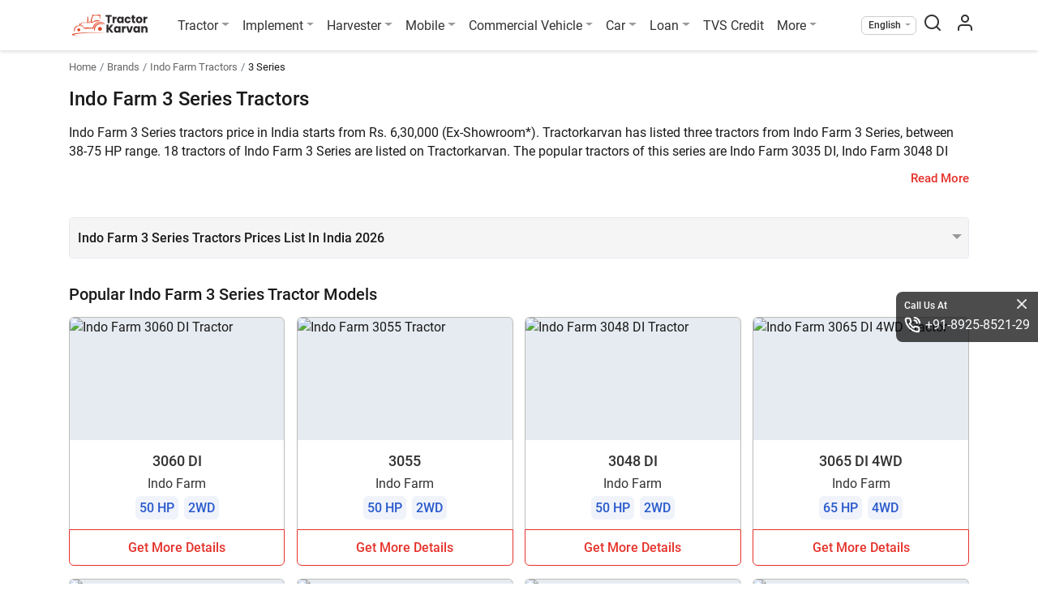

--- FILE ---
content_type: text/html; charset=UTF-8
request_url: https://tractorkarvan.com/indo-farm-tractors/3-series
body_size: 18262
content:
<!doctype html>
<html class="no-js" lang="en" prefix="og: https://ogp.me/ns#" itemscope
    itemtype="https://schema.org/WebPage">

<head>
    <meta http-equiv="Content-Type" content="text/html; charset=UTF-8">
    <meta name="csrf-token" content="ggW8iRQTo77MC8RrYhGXvPCTtGDL8xto82IXq9B9">
            <meta name="robots" content="index,follow" />
        <meta name='dmca-site-verification' content='ZzVGNzFkdENqQWVDSmorTlZVZVVTRjJJQU1OS3g5OWxKV0x3dXNIbU1Qcz01' />
    <meta name="author" content="Tractor Karvan">
    <meta name="publisher" content="Tractor Karvan">
    <link rel="preconnect" href="https://cdn.tractorkarvan.com">
    <link rel="dns-prefetch" href="https://cdn.tractorkarvan.com">
        
    <title>Indo Farm 3 Series Tractors Price List in 2025 – Tractorkarvan</title>
<meta name="description" content="Find Indo Farm 3 Series Tractor list in India 2025. Check Indo Farm 3 Series Price, Horsepower, mileage, weight and much more at Tractorkarvan.">
<meta name="viewport" content="width=device-width, initial-scale=1, minimum-scale=1, maximum-scale=5">
<meta property="og:type" content="website">
<meta property="og:title" content="Indo Farm 3 Series Tractors Price List in 2025 – Tractorkarvan">
<meta property="og:description" content="Find Indo Farm 3 Series Tractor list in India 2025. Check Indo Farm 3 Series Price, Horsepower, mileage, weight and much more at Tractorkarvan.">
<meta property="og:site_name" content="TractorKarvan">
<meta property="og:image" content="https://tractorkarvan.com/storage/images/Logos/Indo_Farm.jpg">
<meta name="twitter:card" content="summary">
<meta name="twitter:site" content="@Username">
<meta name="twitter:title" content="Indo Farm 3 Series Tractors Price List in 2025 – Tractorkarvan">
<meta name="twitter:image" content="https://tractorkarvan.com/storage/images/Logos/Indo_Farm.jpg">
<meta name="twitter:description" content="Find Indo Farm 3 Series Tractor list in India 2025. Check Indo Farm 3 Series Price, Horsepower, mileage, weight and much more at Tractorkarvan.">
            <link rel="canonical" href="https://tractorkarvan.com/indo-farm-tractors/3-series">
        <meta itemprop="url" content="https://tractorkarvan.com/indo-farm-tractors/3-series">
    <link rel="alternate" href="https://tractorkarvan.com/indo-farm-tractors/3-series" hreflang="x-default">
            <link rel="alternate" href="https://tractorkarvan.com/hi/indo-farm-tractors/3-series" hreflang="hi">
        <meta itemprop="name" content="Indo Farm 3 Series Tractors Price List in 2025 – Tractorkarvan">
    <meta itemprop="image primaryImageOfPage"
        content="https://tractorkarvan.com/assets/TractorKarvan_Logo1200x1200.png">
    <meta itemprop="description" content="Find Indo Farm 3 Series Tractor list in India 2025. Check Indo Farm 3 Series Price, Horsepower, mileage, weight and much more at Tractorkarvan.">
    
    <meta name="facebook-domain-verification" content="sqsqqi7mhx3w52289hkz67d10fciua" />
    
    
    <link rel="preload" href="https://tractorkarvan.com/fonts/r-regular.woff2" as="font" type="font/woff2" crossorigin>
    <link rel="preload" href="https://tractorkarvan.com/fonts/r-bold.woff2" as="font" type="font/woff2" crossorigin>
    <link rel="preload" href="/css/app.css?id=32a38579f27f44432e4fe34c322a3e6a" as="style">

    <!-- Website css files  -->
    <link rel="stylesheet" type="text/css" href="/css/app.css?id=32a38579f27f44432e4fe34c322a3e6a">
        <!-- page stylesheets -->
        <script type="6ba39fb77a23fc2b59de5ea2-text/javascript">
        var base_path = 'https://tractorkarvan.com/';
        var submit = 'Submit';
        var applynow = 'Apply Now';
        var submitmyreview = 'Submit My Review';
        var read_more = 'Read More';
        var read_less = 'Read Less';
        var view_more = 'View More';
        var view_less = 'View Less';
        var processing = 'Processing...';
        var processingwait = 'processing please wait...';
        var error_require = 'This field is required.';
        var error_name = 'Please provide your name';
        var error_validname = 'Please provide valid name';
        var error_mobile = 'Please provide your mobile number';
        var error_validnumber = 'Please provide valid mobile number';
        var error_state = 'Please select your state';
        var error_district = 'Please select your district';
        var error_tehsil = 'Please select your tehsil';
        var error_pan = 'Please provide your pan number';
        var error_panvalid = 'Please provide valid pan number';
        var error_dob = 'Please provide your date of birth';
        var error_date = 'Please enter a valid date';
        var error_dob_range = 'Age must be between 21 and 65 years.';
        var error_pin = 'Please provide your pincode';
        var error_otp = 'Please provide OTP';
        var error_validotp = 'Please provide valid OTP';
        var error_alreadyregister = 'Mobile number is already register, please login';
        var error_tnc = 'Please agree to this consent to proceed further';
        var error_yourprice = 'Please enter your price';
        var error_validprice = 'Please enter valid price';
        var error_brand = 'Please select brand'; // alert
        var error_model = 'Please select model'; // alert
        var error_differntmodel = 'Please select different model'; // alert
        var error_harvesterfirstmodel = 'Please select first harvester model to compare'; // alert
        var error_harvestersecondmodel = 'Please select second harvester model to compare'; // alert
        var error_tractorfirstmodel = 'Please select first tractor model to compare'; // alert
        var error_tractorsecondmodel = 'Please select second tractor model to compare'; // alert
        var error_tyrefirstmodel = 'Please select first tyre model to compare'; // alert
        var error_tyresecondmodel = 'Please select second tyre model to compare'; // alert
        var error_providefrontimg = 'Please provide front image'; // alert
        var error_namemobile = 'Please provide your name &amp; mobile number'; // alert
        var error_uploadfrontimg = 'Please Upload Front Image'; // alert
        var error_invalidprice = 'layout.error_invalidprice'; // alert
        var error_allinfo = 'Please provide all information'; // alert
        var error_uploadmaxsize = 'Please upload image less then 10MB'; // alert
        var error_imgonly = 'Please provide image only'; // alert
        var error_onlyimg = 'Please provide only image'; // alert
        var error_viewfrontback = 'Please select front &amp; back view image'; // alert
        var error_norecordsfound = 'No records found'; // alert
        var enquiry_formtitle = 'Get More Details On :brand'; // alert
    </script>
    <!-- end page stylesheets -->
    
    <!-- Google tag (gtag.js) -->
    <script src="https://cdnjs.cloudflare.com/ajax/libs/jquery/3.7.1/jquery.min.js" integrity="sha512-v2CJ7UaYy4JwqLDIrZUI/4hqeoQieOmAZNXBeQyjo21dadnwR+8ZaIJVT8EE2iyI61OV8e6M8PP2/4hpQINQ/g==" crossorigin="anonymous" referrerpolicy="no-referrer" type="6ba39fb77a23fc2b59de5ea2-text/javascript"></script>
    <script type="application/ld+json">
    {
      "@context": "https://schema.org",
      "@type": "Organization",
      "image": "https://tractorkarvan.com/assets/TractorKarvanLogo.png",
      "url": "https://tractorkarvan.com",
      "sameAs": ["https://www.facebook.com/people/TractorKarvan/100087462700272/",
            "https://instagram.com/tractorkarvan/",
            "https://youtube.com/@Tractorkarvan",
            "https://in.pinterest.com/Tractorkarvan/",
            "https://tractorkarvan.com/"],
      "logo": "https://tractorkarvan.com/assets/TractorKarvanLogo.png",
      "name": "Tractorkarvan",
      "description": "Tractorkarvan is an online platform for buying & selling tractors. Get the latest tractor price, tractor implements, tractor finance, compare tractors, read latest blogs, see user reviews, tractor specifications and watch tractor videos.",
      "email": "tractorkarvan@gmail.com",
      "telephone": "+91-8925-8521-29"
    }
    </script>

    




        <script type="application/ld+json">
{
  "@context": "https://schema.org/",
  "@type": "BreadcrumbList",
  "itemListElement": [{
    "@type": "ListItem",
    "position": 1,
    "name": "Homepage",
    "item": "https://tractorkarvan.com"
  },{
    "@type": "ListItem",
    "position": 2,
    "name": "Brands",
    "item": "https://tractorkarvan.com/all-brands"
  },{
    "@type": "ListItem",
    "position": 3,
    "name": "Indo Farm Tractors",
    "item": "https://tractorkarvan.com/indo-farm-tractors"
  },{
    "@type": "ListItem",
    "position": 4,
    "name": "3 Series Tractors",
    "item": "https://tractorkarvan.com/indo-farm-tractors/3-series"
  }]
}
</script>
    <script type="6ba39fb77a23fc2b59de5ea2-text/javascript">
        var productName = 'Brand';
        var productId = '13';
    </script>
            <script type="application/ld+json">
        {
        "@context": "https://schema.org",
        "@type": "ItemList",
        "itemListElement": [
    {
        "@type": "ListItem",
        "position": 1,
        "name": "Indo Farm 3060 DI",
        "url": "https://tractorkarvan.com/tractor/indo-farm-3060-di"
    },
    {
        "@type": "ListItem",
        "position": 2,
        "name": "Indo Farm 3055",
        "url": "https://tractorkarvan.com/tractor/indo-farm-3055"
    },
    {
        "@type": "ListItem",
        "position": 3,
        "name": "Indo Farm 3048 DI",
        "url": "https://tractorkarvan.com/tractor/indo-farm-3048-di"
    },
    {
        "@type": "ListItem",
        "position": 4,
        "name": "Indo Farm 3065 DI 4WD",
        "url": "https://tractorkarvan.com/tractor/indo-farm-3065-di-4wd"
    },
    {
        "@type": "ListItem",
        "position": 5,
        "name": "Indo Farm 3090 DI 4WD",
        "url": "https://tractorkarvan.com/tractor/indo-farm-3090-di-4wd"
    },
    {
        "@type": "ListItem",
        "position": 6,
        "name": "Indo Farm 3055 NV 4WD",
        "url": "https://tractorkarvan.com/tractor/indo-farm-3055-nv-4wd"
    },
    {
        "@type": "ListItem",
        "position": 7,
        "name": "Indo Farm 3055 NV Plus",
        "url": "https://tractorkarvan.com/tractor/indo-farm-3055-nv-plus"
    },
    {
        "@type": "ListItem",
        "position": 8,
        "name": "Indo Farm 3055 NV Plus 4WD",
        "url": "https://tractorkarvan.com/tractor/indo-farm-3055-nv-plus-4wd"
    }
]
        }
        </script>
            <script data-cfasync="false" nonce="2c7d8b5a-96a2-4ec5-aa24-174e2d7f05a6">try{(function(w,d){!function(j,k,l,m){if(j.zaraz)console.error("zaraz is loaded twice");else{j[l]=j[l]||{};j[l].executed=[];j.zaraz={deferred:[],listeners:[]};j.zaraz._v="5874";j.zaraz._n="2c7d8b5a-96a2-4ec5-aa24-174e2d7f05a6";j.zaraz.q=[];j.zaraz._f=function(n){return async function(){var o=Array.prototype.slice.call(arguments);j.zaraz.q.push({m:n,a:o})}};for(const p of["track","set","debug"])j.zaraz[p]=j.zaraz._f(p);j.zaraz.init=()=>{var q=k.getElementsByTagName(m)[0],r=k.createElement(m),s=k.getElementsByTagName("title")[0];s&&(j[l].t=k.getElementsByTagName("title")[0].text);j[l].x=Math.random();j[l].w=j.screen.width;j[l].h=j.screen.height;j[l].j=j.innerHeight;j[l].e=j.innerWidth;j[l].l=j.location.href;j[l].r=k.referrer;j[l].k=j.screen.colorDepth;j[l].n=k.characterSet;j[l].o=(new Date).getTimezoneOffset();if(j.dataLayer)for(const t of Object.entries(Object.entries(dataLayer).reduce((u,v)=>({...u[1],...v[1]}),{})))zaraz.set(t[0],t[1],{scope:"page"});j[l].q=[];for(;j.zaraz.q.length;){const w=j.zaraz.q.shift();j[l].q.push(w)}r.defer=!0;for(const x of[localStorage,sessionStorage])Object.keys(x||{}).filter(z=>z.startsWith("_zaraz_")).forEach(y=>{try{j[l]["z_"+y.slice(7)]=JSON.parse(x.getItem(y))}catch{j[l]["z_"+y.slice(7)]=x.getItem(y)}});r.referrerPolicy="origin";r.src="/cdn-cgi/zaraz/s.js?z="+btoa(encodeURIComponent(JSON.stringify(j[l])));q.parentNode.insertBefore(r,q)};["complete","interactive"].includes(k.readyState)?zaraz.init():j.addEventListener("DOMContentLoaded",zaraz.init)}}(w,d,"zarazData","script");window.zaraz._p=async d$=>new Promise(ea=>{if(d$){d$.e&&d$.e.forEach(eb=>{try{const ec=d.querySelector("script[nonce]"),ed=ec?.nonce||ec?.getAttribute("nonce"),ee=d.createElement("script");ed&&(ee.nonce=ed);ee.innerHTML=eb;ee.onload=()=>{d.head.removeChild(ee)};d.head.appendChild(ee)}catch(ef){console.error(`Error executing script: ${eb}\n`,ef)}});Promise.allSettled((d$.f||[]).map(eg=>fetch(eg[0],eg[1])))}ea()});zaraz._p({"e":["(function(w,d){})(window,document)"]});})(window,document)}catch(e){throw fetch("/cdn-cgi/zaraz/t"),e;};</script></head>

<body>

    <noscript>
        <img height="1" width="1"
            src="https://www.facebook.com/tr?id=676459587513021&ev=PageView
    &noscript=1" />
    </noscript>

    <!-- Google Tag Manager (noscript) -->
    <noscript><iframe src="https://www.googletagmanager.com/ns.html?id=GTM-K6FHZTX" height="0" width="0"
            style="display:none;visibility:hidden"></iframe></noscript>
    <!-- End Google Tag Manager (noscript) -->

    <!-- End Facebook Pixel Code -->
    <section class="menu sticky-top">
        <div class="container px-lg-0">
            <nav class="menu-nav">

                <div aria-hidden="false">
                    <button class="menu-nav-toggler" aria-label="menubar icon" type="button">
                        <span class="menu-nav-toggler-icon"></span>
                    </button>
                </div>

                <div class="menu-logo menu-left">
                    <a class="logo" href="https://tractorkarvan.com">
                        <picture>
                            <source type="image/webp" srcset="/assets/TractorKarvanLogo.webp">
                            <img src="/assets/TractorKarvanLogo.png" alt="Tractorkarvan" title="Tractorkarvan"
                                width="96" height="32" class="mr-md-3">
                        </picture>
                    </a>
                </div>
                <ul class="menu-list menu-center">
                    <li class="menu-item drop-down">
                        <a class="menu-link dropdown-toggle" href="#" title="Tractor">Tractor</a>
                        <div class="menu-dropdown">
                            <a class="menu-dropdown-item" href="https://tractorkarvan.com/all-brands" title="All Brands">All Brands</a>
                            <a class="menu-dropdown-item" href="https://tractorkarvan.com/second-hand-tractor-for-sell" title="Used Tractors">Used Tractors</a>
                            <a class="menu-dropdown-item" href="https://tractorkarvan.com/tractor-valuation" title="Tractor Valuation">Tractor Valuation</a>
                            
                            <a class="menu-dropdown-item" href="https://tractorkarvan.com/mini-tractors" title="Mini Tractors">Mini Tractors</a>
                            <a class="menu-dropdown-item" href="https://tractorkarvan.com/4wd-tractors" title="4WD Tractors">4WD Tractors</a>
                            <a class="menu-dropdown-item" href="https://tractorkarvan.com/ac-tractors" title="AC Tractors">AC Tractors</a>
                            <a class="menu-dropdown-item" href="https://tractorkarvan.com/compare-tractors" title="Compare Tractors">Compare Tractors</a>
                        </div>
                    </li>
                    <li class="menu-item drop-down">
                        <a class="menu-link dropdown-toggle" href="#" title="Implement">Implement</a>
                        <div class="menu-dropdown">
                            <a class="menu-dropdown-item" href="https://tractorkarvan.com/tractor-implements" title="All Implement">All Implement</a>
                            <a class="menu-dropdown-item" href="https://tractorkarvan.com/used-implements" title="Used Implements">Used Implements</a>
                            
                            <a class="menu-dropdown-item" href="https://tractorkarvan.com/compare-tractor-implements" title="Compare Implements">Compare Implements</a>
                            <a class="menu-dropdown-item" href="https://tractorkarvan.com/tractor-implements/rotavator" title="Rotavators">Rotavator</a>
                            <a class="menu-dropdown-item" href="https://tractorkarvan.com/tractor-implements/cultivator" title="Cultivators">Cultivators</a>
                            <a class="menu-dropdown-item" href="https://tractorkarvan.com/tractor-implements/plough" title="Ploughs">Ploughs</a>
                        </div>
                    </li>
                    <li class="menu-item drop-down">
                        <a class="menu-link dropdown-toggle" href="#" title="Harvester">Harvester</a>
                        <div class="menu-dropdown">
                            <a class="menu-dropdown-item" href="https://tractorkarvan.com/harvester-machine" title="All Harvesters">All Harvesters</a>
                            <a class="menu-dropdown-item" href="https://tractorkarvan.com/harvester-machine/combine-harvesters" title="Combine Harvesters">Combine Harvesters</a>
                            <a class="menu-dropdown-item" href="https://tractorkarvan.com/harvester-machine/mini-combine-harvesters" title="Mini Harvesters">Mini Harvesters</a>
                            <a class="menu-dropdown-item" href="https://tractorkarvan.com/harvester-machine/paddy-harvesters" title="Paddy Harvesters">Paddy Harvesters</a>
                            <a class="menu-dropdown-item" href="https://tractorkarvan.com/compare-harvesters" title="Compare Harvesters">Compare Harvesters</a>
                        </div>
                    </li>
                    <li class="menu-item drop-down">
                        <a class="menu-link dropdown-toggle" href="#" title="Mobile">Mobile</a>
                        <div class="menu-dropdown">
                            <a class="menu-dropdown-item" href="https://tractorkarvan.com/mobile" title="All Mobile">All Mobile</a>
                            <a class="menu-dropdown-item" href="https://tractorkarvan.com/mobile/samsung" title="Samsung">Samsung</a>
                            <a class="menu-dropdown-item" href="https://tractorkarvan.com/mobile/vivo" title="4G Mobile">Vivo</a>
                            <a class="menu-dropdown-item" href="https://tractorkarvan.com/mobile/redmi" title="Android">Redmi</a>
                            <a class="menu-dropdown-item" href="https://tractorkarvan.com/mobile/under-20000" title="Mobiles Under 20K">Mobiles Under 20K</a>
                            <a class="menu-dropdown-item" href="#" title="Compare">Compare</a>
                        </div>
                    </li>
                    <li class="menu-item drop-down">
                        <a class="menu-link dropdown-toggle" href="#" title="Commercial Vehicle">Commercial Vehicle</a>
                        <div class="menu-dropdown">
                            <a class="menu-dropdown-item" href="https://tractorkarvan.com/commercial-vehicle" title="All Commercial Vehicle">All Commercial Vehicle</a>
                            <a class="menu-dropdown-item" href="https://tractorkarvan.com/used-commercial-vehicle" title="Used Commercial Vehicle">Used Commercial Vehicle</a>
                            <a class="menu-dropdown-item" href="https://tractorkarvan.com/commercial-vehicle/truck" title="Trucks">Trucks</a>
                            <a class="menu-dropdown-item" href="https://tractorkarvan.com/commercial-vehicle/auto-rickshaw" title="Auto">Auto</a>
                            <a class="menu-dropdown-item" href="https://tractorkarvan.com/commercial-vehicle/electric" title="Electric">Electric</a>
                            <a class="menu-dropdown-item" href="https://tractorkarvan.com/commercial-vehicle/bus" title="Bus">Bus</a>
                            <a class="menu-dropdown-item" href="https://tractorkarvan.com/compare-commercial-vehicle" title="Compare">Compare</a>
                            
                        </div>
                    </li>
                    <li class="menu-item drop-down">
                        <a class="menu-link dropdown-toggle" href="#" title="Car">Car</a>
                        <div class="menu-dropdown">
                            <a class="menu-dropdown-item" href="https://tractorkarvan.com/used-car" title="View Used"> View Used</a>
                            
                        </div>
                    </li>
                    <li class="menu-item drop-down">
                        <a class="menu-link dropdown-toggle" href="#" title="Loan">Loan</a>
                        <div class="menu-dropdown">
                            <a class="menu-dropdown-item" href="https://tractorkarvan.com/loan" title="Tractor Loan">Tractor Loan</a>
                            <a class="menu-dropdown-item" href="https://tractorkarvan.com/used-tractor-loan" title="Used Tractor Loan">Used Tractor Loan</a>
                            
                        </div>
                    </li>
                    <li class="menu-item d-none d-lg-block">
                        <a class="menu-link" href="https://www.tvscredit.com" rel="noopener noreferrer" target="_blank" title="TVS Credit">TVS Credit</a>
                    </li>
                    <li class="menu-item drop-down">
                        <a class="menu-link dropdown-toggle" href="#" title="More">More</a>
                        <div class="menu-dropdown">
                            <a class="menu-dropdown-item" href="https://tractorkarvan.com/blog" title="Blogs">Blogs</a>
                            <a class="menu-dropdown-item" href="https://tractorkarvan.com/videos" title="Videos">Videos</a>
                            <a class="menu-dropdown-item" href="https://tractorkarvan.com/tractor-dealers" title="Dealers">Dealers</a>
                            <a class="menu-dropdown-item" href="https://tractorkarvan.com/tractor-tyres" title="Farm Tyres">Farm Tyres</a>
                            <a class="menu-dropdown-item" href="https://tractorkarvan.com/about-us" title="About Us">About Us</a>
                            <a class="menu-dropdown-item" href="https://tractorkarvan.com/web-stories" title="Web Stories">Web Stories</a>
                            <a class="menu-dropdown-item" href="https://tractorkarvan.com/top-stories" title="Top Stories">Top Stories</a>
                            <a class="menu-dropdown-item" href="https://tractorkarvan.com/become-a-referral-partner" title="Become Our Partner">Become Our Partner</a>
                            <a class="menu-dropdown-item" href="https://tractorkarvan.com/become-a-certified-dealer" title="Become Certified Dealer">Become Certified Dealer</a>
                            <a class="menu-dropdown-item" href="https://tractorkarvan.com/user-reviews" title="User Review">User Review</a>
                        </div>
                    </li>
                    <li class="menu-item d-lg-none">
                        <a class="menu-link" href="https://www.tvscredit.com" target="_blank"
                            title="TVS Credit" rel="noopener noreferrer">
                            <img src="https://tractorkarvan.com/images/tvs-logo.svg" width="90" height="19"
                                alt="TVS Credit" title="TVS Credit">
                        </a>
                    </li>
                    <li class="menu-item">
                        <div class="menu-link call-us d-md-none d-block">
                            <p class="heading">Call Us At</p>
                            <a href="tel:+918925852129" class="tel-number">+91-8925-8521-29</a>
                        </div>
                    </li>

                                    </ul>
                <ul class="menu-list menu-right align-items-center ml-auto">
                    <li class="menu-item drop-down select-lang">
                        <span class="menu-link dropdown-toggle"
                            title="English">English</span>
                        <div class="menu-dropdown">
                            <a class="menu-dropdown-item" href="https://tractorkarvan.com/indo-farm-tractors/3-series"
                                title="English">English</a>
                            <a class="menu-dropdown-item" href="https://tractorkarvan.com/hi/indo-farm-tractors/3-series"
                                title="हिन्दी">हिन्दी</a>
                        </div>
                    </li>
                    <li class="menu-item search-screen">
                        <span class="menu-link" id="search-pop" data-toggle="modal" data-target="#search-box">
                            <span class="menubar-search-icon"></span>
                        </span>
                    </li>
                    <li class="menu-item">
                        <a class="menu-link" href="https://tractorkarvan.com/login" aria-label="menu user icon">
                            <span class="menubar-user-icon"></span>
                        </a>
                    </li>
                    
                </ul>
            </nav>
        </div>
    </section>


    <div class="d-block d-lg-none" id="menu-overlay-bg">
    </div>
    <div class="d-block" id="quickdetails-overlay-bg"></div>
            <section class="breadcrumb-section">
        <div class="container">
            <nav aria-label="breadcrumbs">
                <ol class="breadcrumb">
                    <li class="breadcrumb-item"><a href="https://tractorkarvan.com"
                            title="Home">Home</a></li>
                    <li class="breadcrumb-item"><a href="https://tractorkarvan.com/all-brands"
                            title="Brands">Brands</a></li>
                    <li class="breadcrumb-item"><a
                            href="https://tractorkarvan.com/indo-farm-tractors">Indo Farm
                            Tractors</a></li>
                    <li class="breadcrumb-item active" aria-current="page">3 Series</li>
                </ol>
            </nav>
        </div>
    </section>


    <section class="content-section">
        <div class="container">
            <div>
                <h1>Indo Farm 3 Series Tractors</h1>

                                    <div class="compare-details-main-text">
                        <div class="read-more-content">
                            <div class="read-more-inner">
                                <p>Indo Farm 3 Series tractors price in India starts from Rs. 6,30,000 (Ex-Showroom*). Tractorkarvan has listed three tractors from Indo Farm 3 Series, between 38-75 HP range. 18 tractors of Indo Farm 3 Series are listed on Tractorkarvan. The popular tractors of this series are Indo Farm 3035 DI, Indo Farm 3048 DI and Indo Farm 3055 NV 4WD.</p>
                                                            </div>
                        </div>
                        <div class="text-right">
                            <div class="about-read-more-show">Read More</div>
                        </div>
                    </div>
                            </div>
        </div>
    </section>
            <hr class="strip1">

        <section class="tractor-price-list-section content-section">
            <div class="container">
                <div class="accordion" id="accordionExample">
                    <div class="card">
                        <div class="card-header" id="headingOne">
                            <h2 class="collapsed" data-toggle="collapse" data-target="#collapseOne" aria-expanded="true"
                                aria-controls="collapseOne">
                                Indo Farm 3 Series Tractors Prices List In India 2026
                            </h2>
                        </div>

                        <div id="collapseOne" class="collapse" aria-labelledby="headingOne" data-parent="#accordionExample">
                            <div class="card-body">
                                <div class="table-responsive">
                                    <table class="table table-bordered mb-0">
        <tr>
            <th width="30%">Tractors In India</th>
            <th width="20%">HP</th>
            <th width="40%">
                                    Ex-Showroom Price
                            </th>
        </tr>
        
                    
                        <tr>
                <td><a
                        href="https://tractorkarvan.com/tractor/indo-farm-3048-di">Indo Farm 3048 DI</a>
                </td>
                <td>50
                    HP
                </td>
                <td>

                                                                        &#8377;7.09 Lakh -
                            &#8377;7.40 Lakh*
                                                            </td>
            </tr>
                    
                        <tr>
                <td><a
                        href="https://tractorkarvan.com/tractor/indo-farm-3065-di-4wd">Indo Farm 3065 DI 4WD</a>
                </td>
                <td>65
                    HP
                </td>
                <td>

                                                                        &#8377;11.08 Lakh -
                            &#8377;11.38 Lakh*
                                                            </td>
            </tr>
                    
                        <tr>
                <td><a
                        href="https://tractorkarvan.com/tractor/indo-farm-3090-di-4wd">Indo Farm 3090 DI 4WD</a>
                </td>
                <td>90
                    HP
                </td>
                <td>

                                                                        &#8377;18.10 Lakh -
                            &#8377;18.40 Lakh*
                                                            </td>
            </tr>
                    
                        <tr>
                <td><a
                        href="https://tractorkarvan.com/tractor/indo-farm-3055-nv-4wd">Indo Farm 3055 NV 4WD</a>
                </td>
                <td>55
                    HP
                </td>
                <td>

                                                                        &#8377;9.60 Lakh -
                            &#8377;9.85 Lakh*
                                                            </td>
            </tr>
                    
                        <tr>
                <td><a
                        href="https://tractorkarvan.com/tractor/indo-farm-3060-di">Indo Farm 3060 DI</a>
                </td>
                <td>50
                    HP
                </td>
                <td>

                                            
                        <a href="https://tractorkarvan.com/tractor/indo-farm-3060-di">
                            Get More Details
                        </a>
                                    </td>
            </tr>
                    
                        <tr>
                <td><a
                        href="https://tractorkarvan.com/tractor/indo-farm-3055">Indo Farm 3055</a>
                </td>
                <td>50
                    HP
                </td>
                <td>

                                                                        <a href="https://tractorkarvan.com/tractor/indo-farm-3055">
                                Get More Details
                            </a>
                                                            </td>
            </tr>
                    
                        <tr>
                <td><a
                        href="https://tractorkarvan.com/tractor/indo-farm-3055-nv-plus">Indo Farm 3055 NV Plus</a>
                </td>
                <td>55
                    HP
                </td>
                <td>

                                            
                        <a href="https://tractorkarvan.com/tractor/indo-farm-3055-nv-plus">
                            Get More Details
                        </a>
                                    </td>
            </tr>
                    
                        <tr>
                <td><a
                        href="https://tractorkarvan.com/tractor/indo-farm-3055-nv-plus-4wd">Indo Farm 3055 NV Plus 4WD</a>
                </td>
                <td>55
                    HP
                </td>
                <td>

                                            
                        <a href="https://tractorkarvan.com/tractor/indo-farm-3055-nv-plus-4wd">
                            Get More Details
                        </a>
                                    </td>
            </tr>
                <tr>
            <td colspan="3">Data Last Updated On: 23-Jan-2026</td>
        </tr>
    </table>

                                    </div>
                            </div>
                        </div>
                    </div>
                </div>
            </div>
        </section>
    
            <hr class="strip1">
        <section class="content-section">
            <div class="container">

                                    <h2>Popular Indo Farm 3 Series
                        Tractor Models</h2>
                
                <div class="row card-type-2-row">
                    <div class="col pb-0" id="tk-wrapper">
                        <div class="main-card-wrapper">
            <div data-href="https://tractorkarvan.com/tractor/indo-farm-3060-di" onclick="if (!window.__cfRLUnblockHandlers) return false; getHref(this)" data-cf-modified-6ba39fb77a23fc2b59de5ea2-="">
                <div class="card-img-wrapper">
                                        <div class="img-container">
                        <picture>
                            <img srcset="https://cdn.tractorkarvan.com/tr:w-152,f-avif,di-placeholder.png/images/IndoFarm/New-Model/Indo-Farm-3060-2WD-2.jpg 600w,
                                    https://cdn.tractorkarvan.com/tr:w-548,q-60,f-avif,di-placeholder.png/images/IndoFarm/New-Model/Indo-Farm-3060-2WD-2.jpg 1200w"
                                sizes="(max-width: 600px) 152px, 548px"
                                src="https://cdn.tractorkarvan.com/tr:w-152,f-avif,di-placeholder.png/placeholder.png"
                                alt="Indo Farm 3060 DI Tractor"
                                title="Indo Farm 3060 DI Tractor" class="lazyload w-100">
                        </picture>
                    </div>
                </div>
                <div class="details-wrapper">
                    <h5 class="card-model card-text-overflow">
                        <a
                            href="https://tractorkarvan.com/tractor/indo-farm-3060-di">3060 DI</a>
                    </h5>
                    <div class="card-brand">Indo Farm</div>
                    <div class="details-wbg-wrapper">
                        <span>50
                            HP</span>
                                                    <span>2WD</span>
                                            </div>
                </div>
                <a href="https://tractorkarvan.com/tractor/indo-farm-3060-di"
                    class="card-btn">Get More Details</a>
            </div>
        </div>
                    <div class="main-card-wrapper">
            <div data-href="https://tractorkarvan.com/tractor/indo-farm-3055" onclick="if (!window.__cfRLUnblockHandlers) return false; getHref(this)" data-cf-modified-6ba39fb77a23fc2b59de5ea2-="">
                <div class="card-img-wrapper">
                                        <div class="img-container">
                        <picture>
                            <img srcset="https://cdn.tractorkarvan.com/tr:w-152,f-avif,di-placeholder.png/images/IndoFarm/IF-3055.jpg 600w,
                                    https://cdn.tractorkarvan.com/tr:w-548,q-60,f-avif,di-placeholder.png/images/IndoFarm/IF-3055.jpg 1200w"
                                sizes="(max-width: 600px) 152px, 548px"
                                src="https://cdn.tractorkarvan.com/tr:w-152,f-avif,di-placeholder.png/placeholder.png"
                                alt="Indo Farm 3055 Tractor"
                                title="Indo Farm 3055 Tractor" class="lazyload w-100">
                        </picture>
                    </div>
                </div>
                <div class="details-wrapper">
                    <h5 class="card-model card-text-overflow">
                        <a
                            href="https://tractorkarvan.com/tractor/indo-farm-3055">3055</a>
                    </h5>
                    <div class="card-brand">Indo Farm</div>
                    <div class="details-wbg-wrapper">
                        <span>50
                            HP</span>
                                                    <span>2WD</span>
                                            </div>
                </div>
                <a href="https://tractorkarvan.com/tractor/indo-farm-3055"
                    class="card-btn">Get More Details</a>
            </div>
        </div>
                    <div class="main-card-wrapper">
            <div data-href="https://tractorkarvan.com/tractor/indo-farm-3048-di" onclick="if (!window.__cfRLUnblockHandlers) return false; getHref(this)" data-cf-modified-6ba39fb77a23fc2b59de5ea2-="">
                <div class="card-img-wrapper">
                                        <div class="img-container">
                        <picture>
                            <img srcset="https://cdn.tractorkarvan.com/tr:w-152,f-avif,di-placeholder.png/images/IndoFarm/IF-3048-DI.jpg 600w,
                                    https://cdn.tractorkarvan.com/tr:w-548,q-60,f-avif,di-placeholder.png/images/IndoFarm/IF-3048-DI.jpg 1200w"
                                sizes="(max-width: 600px) 152px, 548px"
                                src="https://cdn.tractorkarvan.com/tr:w-152,f-avif,di-placeholder.png/placeholder.png"
                                alt="Indo Farm 3048 DI Tractor"
                                title="Indo Farm 3048 DI Tractor" class="lazyload w-100">
                        </picture>
                    </div>
                </div>
                <div class="details-wrapper">
                    <h5 class="card-model card-text-overflow">
                        <a
                            href="https://tractorkarvan.com/tractor/indo-farm-3048-di">3048 DI</a>
                    </h5>
                    <div class="card-brand">Indo Farm</div>
                    <div class="details-wbg-wrapper">
                        <span>50
                            HP</span>
                                                    <span>2WD</span>
                                            </div>
                </div>
                <a href="https://tractorkarvan.com/tractor/indo-farm-3048-di"
                    class="card-btn">Get More Details</a>
            </div>
        </div>
                    <div class="main-card-wrapper">
            <div data-href="https://tractorkarvan.com/tractor/indo-farm-3065-di-4wd" onclick="if (!window.__cfRLUnblockHandlers) return false; getHref(this)" data-cf-modified-6ba39fb77a23fc2b59de5ea2-="">
                <div class="card-img-wrapper">
                                        <div class="img-container">
                        <picture>
                            <img srcset="https://cdn.tractorkarvan.com/tr:w-152,f-avif,di-placeholder.png/images/IndoFarm/IF-3065-DI-4WD.jpg 600w,
                                    https://cdn.tractorkarvan.com/tr:w-548,q-60,f-avif,di-placeholder.png/images/IndoFarm/IF-3065-DI-4WD.jpg 1200w"
                                sizes="(max-width: 600px) 152px, 548px"
                                src="https://cdn.tractorkarvan.com/tr:w-152,f-avif,di-placeholder.png/placeholder.png"
                                alt="Indo Farm 3065 DI 4WD Tractor"
                                title="Indo Farm 3065 DI 4WD Tractor" class="lazyload w-100">
                        </picture>
                    </div>
                </div>
                <div class="details-wrapper">
                    <h5 class="card-model card-text-overflow">
                        <a
                            href="https://tractorkarvan.com/tractor/indo-farm-3065-di-4wd">3065 DI 4WD</a>
                    </h5>
                    <div class="card-brand">Indo Farm</div>
                    <div class="details-wbg-wrapper">
                        <span>65
                            HP</span>
                                                    <span>4WD</span>
                                            </div>
                </div>
                <a href="https://tractorkarvan.com/tractor/indo-farm-3065-di-4wd"
                    class="card-btn">Get More Details</a>
            </div>
        </div>
                    <div class="main-card-wrapper">
            <div data-href="https://tractorkarvan.com/tractor/indo-farm-3090-di-4wd" onclick="if (!window.__cfRLUnblockHandlers) return false; getHref(this)" data-cf-modified-6ba39fb77a23fc2b59de5ea2-="">
                <div class="card-img-wrapper">
                                        <div class="img-container">
                        <picture>
                            <img srcset="https://cdn.tractorkarvan.com/tr:w-152,f-avif,di-placeholder.png/images/IndoFarm/IF-3090-DI.jpg 600w,
                                    https://cdn.tractorkarvan.com/tr:w-548,q-60,f-avif,di-placeholder.png/images/IndoFarm/IF-3090-DI.jpg 1200w"
                                sizes="(max-width: 600px) 152px, 548px"
                                src="https://cdn.tractorkarvan.com/tr:w-152,f-avif,di-placeholder.png/placeholder.png"
                                alt="Indo Farm 3090 DI 4WD Tractor"
                                title="Indo Farm 3090 DI 4WD Tractor" class="lazyload w-100">
                        </picture>
                    </div>
                </div>
                <div class="details-wrapper">
                    <h5 class="card-model card-text-overflow">
                        <a
                            href="https://tractorkarvan.com/tractor/indo-farm-3090-di-4wd">3090 DI 4WD</a>
                    </h5>
                    <div class="card-brand">Indo Farm</div>
                    <div class="details-wbg-wrapper">
                        <span>90
                            HP</span>
                                                    <span>4WD</span>
                                            </div>
                </div>
                <a href="https://tractorkarvan.com/tractor/indo-farm-3090-di-4wd"
                    class="card-btn">Get More Details</a>
            </div>
        </div>
                    <div class="main-card-wrapper">
            <div data-href="https://tractorkarvan.com/tractor/indo-farm-3055-nv-4wd" onclick="if (!window.__cfRLUnblockHandlers) return false; getHref(this)" data-cf-modified-6ba39fb77a23fc2b59de5ea2-="">
                <div class="card-img-wrapper">
                                        <div class="img-container">
                        <picture>
                            <img srcset="https://cdn.tractorkarvan.com/tr:w-152,f-avif,di-placeholder.png/images/IndoFarm/IF-3055-NV-4WD.jpg 600w,
                                    https://cdn.tractorkarvan.com/tr:w-548,q-60,f-avif,di-placeholder.png/images/IndoFarm/IF-3055-NV-4WD.jpg 1200w"
                                sizes="(max-width: 600px) 152px, 548px"
                                src="https://cdn.tractorkarvan.com/tr:w-152,f-avif,di-placeholder.png/placeholder.png"
                                alt="Indo Farm 3055 NV 4WD Tractor"
                                title="Indo Farm 3055 NV 4WD Tractor" class="lazyload w-100">
                        </picture>
                    </div>
                </div>
                <div class="details-wrapper">
                    <h5 class="card-model card-text-overflow">
                        <a
                            href="https://tractorkarvan.com/tractor/indo-farm-3055-nv-4wd">3055 NV 4WD</a>
                    </h5>
                    <div class="card-brand">Indo Farm</div>
                    <div class="details-wbg-wrapper">
                        <span>55
                            HP</span>
                                                    <span>4WD</span>
                                            </div>
                </div>
                <a href="https://tractorkarvan.com/tractor/indo-farm-3055-nv-4wd"
                    class="card-btn">Get More Details</a>
            </div>
        </div>
                    <div class="main-card-wrapper">
            <div data-href="https://tractorkarvan.com/tractor/indo-farm-3055-nv-plus" onclick="if (!window.__cfRLUnblockHandlers) return false; getHref(this)" data-cf-modified-6ba39fb77a23fc2b59de5ea2-="">
                <div class="card-img-wrapper">
                                        <div class="img-container">
                        <picture>
                            <img srcset="https://cdn.tractorkarvan.com/tr:w-152,f-avif,di-placeholder.png/images/IndoFarm/New-Model/INDO-FARM-3055-NV-PLUS-2WD-1.jpg 600w,
                                    https://cdn.tractorkarvan.com/tr:w-548,q-60,f-avif,di-placeholder.png/images/IndoFarm/New-Model/INDO-FARM-3055-NV-PLUS-2WD-1.jpg 1200w"
                                sizes="(max-width: 600px) 152px, 548px"
                                src="https://cdn.tractorkarvan.com/tr:w-152,f-avif,di-placeholder.png/placeholder.png"
                                alt="Indo Farm 3055 NV Plus Tractor"
                                title="Indo Farm 3055 NV Plus Tractor" class="lazyload w-100">
                        </picture>
                    </div>
                </div>
                <div class="details-wrapper">
                    <h5 class="card-model card-text-overflow">
                        <a
                            href="https://tractorkarvan.com/tractor/indo-farm-3055-nv-plus">3055 NV Plus</a>
                    </h5>
                    <div class="card-brand">Indo Farm</div>
                    <div class="details-wbg-wrapper">
                        <span>55
                            HP</span>
                                                    <span>2WD</span>
                                            </div>
                </div>
                <a href="https://tractorkarvan.com/tractor/indo-farm-3055-nv-plus"
                    class="card-btn">Get More Details</a>
            </div>
        </div>
                    <div class="main-card-wrapper">
            <div data-href="https://tractorkarvan.com/tractor/indo-farm-3055-nv-plus-4wd" onclick="if (!window.__cfRLUnblockHandlers) return false; getHref(this)" data-cf-modified-6ba39fb77a23fc2b59de5ea2-="">
                <div class="card-img-wrapper">
                                        <div class="img-container">
                        <picture>
                            <img srcset="https://cdn.tractorkarvan.com/tr:w-152,f-avif,di-placeholder.png/images/IndoFarm/New-Model/INDO-FARM-3055-NV-PLUS-4WD-1.jpg 600w,
                                    https://cdn.tractorkarvan.com/tr:w-548,q-60,f-avif,di-placeholder.png/images/IndoFarm/New-Model/INDO-FARM-3055-NV-PLUS-4WD-1.jpg 1200w"
                                sizes="(max-width: 600px) 152px, 548px"
                                src="https://cdn.tractorkarvan.com/tr:w-152,f-avif,di-placeholder.png/placeholder.png"
                                alt="Indo Farm 3055 NV Plus 4WD Tractor"
                                title="Indo Farm 3055 NV Plus 4WD Tractor" class="lazyload w-100">
                        </picture>
                    </div>
                </div>
                <div class="details-wrapper">
                    <h5 class="card-model card-text-overflow">
                        <a
                            href="https://tractorkarvan.com/tractor/indo-farm-3055-nv-plus-4wd">3055 NV Plus 4WD</a>
                    </h5>
                    <div class="card-brand">Indo Farm</div>
                    <div class="details-wbg-wrapper">
                        <span>55
                            HP</span>
                                                    <span>4WD</span>
                                            </div>
                </div>
                <a href="https://tractorkarvan.com/tractor/indo-farm-3055-nv-plus-4wd"
                    class="card-btn">Get More Details</a>
            </div>
        </div>
    
    
                                    </div>
                </div>
                                    <div class="row">
                        <div class="col text-center">
                            <button id="tkLM" class="btn main-btns iosbtn" onclick="if (!window.__cfRLUnblockHandlers) return false; loadmore()" data-cf-modified-6ba39fb77a23fc2b59de5ea2-="">Load More</button>
                            <div class="auto-load d-none">
                                <svg version="1.1" id="L9" xmlns="http://www.w3.org/2000/svg"
                                    xmlns:xlink="http://www.w3.org/1999/xlink" x="0px" y="0px" height="46"
                                    viewBox="0 0 100 100" enable-background="new 0 0 0 0" xml:space="preserve">
                                    <path fill="#000"
                                        d="M73,50c0-12.7-10.3-23-23-23S27,37.3,27,50 M30.9,50c0-10.5,8.5-19.1,19.1-19.1S69.1,39.5,69.1,50">
                                        <animateTransform attributeName="transform" attributeType="XML" type="rotate"
                                            dur="1s" from="0 50 50" to="360 50 50" repeatCount="indefinite" />
                                    </path>
                                </svg>
                            </div>
                        </div>
                    </div>
                            </div>
        </section>
        
    

            <hr class="strip1">
        <section class="content-section">
            <div class="container">
                <h2>Indo Farm Tractor Series</h2>
                <div class="row text-based-card-row">
                    <div class="col">
                                                                                    <a
                                    href="https://tractorkarvan.com/indo-farm-tractors/1-series">
                                    1 Series
                                </a>
                                                                                                                <a
                                    href="https://tractorkarvan.com/indo-farm-tractors/2-series">
                                    2 Series
                                </a>
                                                                                                                                                                    <a
                                    href="https://tractorkarvan.com/indo-farm-tractors/4-series">
                                    4 Series
                                </a>
                                                                        </div>
                </div>
            </div>
        </section>
    
    <hr class="strip1">
    <section class="content-section">
        <div class="container">
            <h2>Similar Brands</h2>
            <div class="row cards-by-brand-row">
                <div class="col" id="logos-container">
                    <div data-href="https://tractorkarvan.com/mahindra-tractors" onclick="if (!window.__cfRLUnblockHandlers) return false; getHref(this)" class="brand-card-wrapper" data-cf-modified-6ba39fb77a23fc2b59de5ea2-="">
            <picture>
                                <img data-src="https://cdn.tractorkarvan.com/tr:w-120,q-auto,h-120,f-avif/images/Logos/mahindra-new-logo.png" src="https://cdn.tractorkarvan.com/tr:w-120,q-auto,h-120,f-avif/placeholder.png"
                    alt="Mahindra  Logo"
                    title="Mahindra  Logo" width="60"
                    height="60" class="lazyload img-fluid">
            </picture>
            <a href="https://tractorkarvan.com/mahindra-tractors"
                class="by-brand-name card-text-overflow">Mahindra</a>
        </div>
                    <div data-href="https://tractorkarvan.com/swaraj-tractors" onclick="if (!window.__cfRLUnblockHandlers) return false; getHref(this)" class="brand-card-wrapper" data-cf-modified-6ba39fb77a23fc2b59de5ea2-="">
            <picture>
                                <img data-src="https://cdn.tractorkarvan.com/tr:w-120,q-auto,h-120,f-avif/images/Logos/swaraj.jpg" src="https://cdn.tractorkarvan.com/tr:w-120,q-auto,h-120,f-avif/placeholder.png"
                    alt="Swaraj  Logo"
                    title="Swaraj  Logo" width="60"
                    height="60" class="lazyload img-fluid">
            </picture>
            <a href="https://tractorkarvan.com/swaraj-tractors"
                class="by-brand-name card-text-overflow">Swaraj</a>
        </div>
                    <div data-href="https://tractorkarvan.com/sonalika-tractors" onclick="if (!window.__cfRLUnblockHandlers) return false; getHref(this)" class="brand-card-wrapper" data-cf-modified-6ba39fb77a23fc2b59de5ea2-="">
            <picture>
                                <img data-src="https://cdn.tractorkarvan.com/tr:w-120,q-auto,h-120,f-avif/images/Logos/sonalika.jpg" src="https://cdn.tractorkarvan.com/tr:w-120,q-auto,h-120,f-avif/placeholder.png"
                    alt="Sonalika  Logo"
                    title="Sonalika  Logo" width="60"
                    height="60" class="lazyload img-fluid">
            </picture>
            <a href="https://tractorkarvan.com/sonalika-tractors"
                class="by-brand-name card-text-overflow">Sonalika</a>
        </div>
                    <div data-href="https://tractorkarvan.com/massey-ferguson-tractors" onclick="if (!window.__cfRLUnblockHandlers) return false; getHref(this)" class="brand-card-wrapper" data-cf-modified-6ba39fb77a23fc2b59de5ea2-="">
            <picture>
                                <img data-src="https://cdn.tractorkarvan.com/tr:w-120,q-auto,h-120,f-avif/images/Logos/Massey_Ferguson.jpg" src="https://cdn.tractorkarvan.com/tr:w-120,q-auto,h-120,f-avif/placeholder.png"
                    alt="Massey Ferguson  Logo"
                    title="Massey Ferguson  Logo" width="60"
                    height="60" class="lazyload img-fluid">
            </picture>
            <a href="https://tractorkarvan.com/massey-ferguson-tractors"
                class="by-brand-name card-text-overflow">Massey Ferguson</a>
        </div>
                    <div data-href="https://tractorkarvan.com/powertrac-tractors" onclick="if (!window.__cfRLUnblockHandlers) return false; getHref(this)" class="brand-card-wrapper" data-cf-modified-6ba39fb77a23fc2b59de5ea2-="">
            <picture>
                                <img data-src="https://cdn.tractorkarvan.com/tr:w-120,q-auto,h-120,f-avif/images/Logos/Powertrac_png.jpg" src="https://cdn.tractorkarvan.com/tr:w-120,q-auto,h-120,f-avif/placeholder.png"
                    alt="Powertrac  Logo"
                    title="Powertrac  Logo" width="60"
                    height="60" class="lazyload img-fluid">
            </picture>
            <a href="https://tractorkarvan.com/powertrac-tractors"
                class="by-brand-name card-text-overflow">Powertrac</a>
        </div>
                    <div data-href="https://tractorkarvan.com/farmtrac-tractors" onclick="if (!window.__cfRLUnblockHandlers) return false; getHref(this)" class="brand-card-wrapper" data-cf-modified-6ba39fb77a23fc2b59de5ea2-="">
            <picture>
                                <img data-src="https://cdn.tractorkarvan.com/tr:w-120,q-auto,h-120,f-avif/images/Logos/Farmtrac.jpg" src="https://cdn.tractorkarvan.com/tr:w-120,q-auto,h-120,f-avif/placeholder.png"
                    alt="Farmtrac  Logo"
                    title="Farmtrac  Logo" width="60"
                    height="60" class="lazyload img-fluid">
            </picture>
            <a href="https://tractorkarvan.com/farmtrac-tractors"
                class="by-brand-name card-text-overflow">Farmtrac</a>
        </div>
                    <div data-href="https://tractorkarvan.com/john-deere-tractors" onclick="if (!window.__cfRLUnblockHandlers) return false; getHref(this)" class="brand-card-wrapper" data-cf-modified-6ba39fb77a23fc2b59de5ea2-="">
            <picture>
                                <img data-src="https://cdn.tractorkarvan.com/tr:w-120,q-auto,h-120,f-avif/images/Logos/John_Deere.jpg" src="https://cdn.tractorkarvan.com/tr:w-120,q-auto,h-120,f-avif/placeholder.png"
                    alt="John Deere  Logo"
                    title="John Deere  Logo" width="60"
                    height="60" class="lazyload img-fluid">
            </picture>
            <a href="https://tractorkarvan.com/john-deere-tractors"
                class="by-brand-name card-text-overflow">John Deere</a>
        </div>
                    <div data-href="https://tractorkarvan.com/eicher-tractors" onclick="if (!window.__cfRLUnblockHandlers) return false; getHref(this)" class="brand-card-wrapper" data-cf-modified-6ba39fb77a23fc2b59de5ea2-="">
            <picture>
                                <img data-src="https://cdn.tractorkarvan.com/tr:w-120,q-auto,h-120,f-avif/images/Logos/eicher.jpg" src="https://cdn.tractorkarvan.com/tr:w-120,q-auto,h-120,f-avif/placeholder.png"
                    alt="Eicher  Logo"
                    title="Eicher  Logo" width="60"
                    height="60" class="lazyload img-fluid">
            </picture>
            <a href="https://tractorkarvan.com/eicher-tractors"
                class="by-brand-name card-text-overflow">Eicher</a>
        </div>
                    <div data-href="https://tractorkarvan.com/new-holland-tractors" onclick="if (!window.__cfRLUnblockHandlers) return false; getHref(this)" class="brand-card-wrapper" data-cf-modified-6ba39fb77a23fc2b59de5ea2-="">
            <picture>
                                <img data-src="https://cdn.tractorkarvan.com/tr:w-120,q-auto,h-120,f-avif/images/Logos/New-Holland-brand-Logo.jpg" src="https://cdn.tractorkarvan.com/tr:w-120,q-auto,h-120,f-avif/placeholder.png"
                    alt="New Holland  Logo"
                    title="New Holland  Logo" width="60"
                    height="60" class="lazyload img-fluid">
            </picture>
            <a href="https://tractorkarvan.com/new-holland-tractors"
                class="by-brand-name card-text-overflow">New Holland</a>
        </div>
                    <div data-href="https://tractorkarvan.com/kubota-tractors" onclick="if (!window.__cfRLUnblockHandlers) return false; getHref(this)" class="brand-card-wrapper" data-cf-modified-6ba39fb77a23fc2b59de5ea2-="">
            <picture>
                                <img data-src="https://cdn.tractorkarvan.com/tr:w-120,q-auto,h-120,f-avif/images/Logos/Kubota.jpg" src="https://cdn.tractorkarvan.com/tr:w-120,q-auto,h-120,f-avif/placeholder.png"
                    alt="Kubota  Logo"
                    title="Kubota  Logo" width="60"
                    height="60" class="lazyload img-fluid">
            </picture>
            <a href="https://tractorkarvan.com/kubota-tractors"
                class="by-brand-name card-text-overflow">Kubota</a>
        </div>
                    <div data-href="https://tractorkarvan.com/solis-tractors" onclick="if (!window.__cfRLUnblockHandlers) return false; getHref(this)" class="brand-card-wrapper" data-cf-modified-6ba39fb77a23fc2b59de5ea2-="">
            <picture>
                                <img data-src="https://cdn.tractorkarvan.com/tr:w-120,q-auto,h-120,f-avif/images/Logos/Solis.jpg" src="https://cdn.tractorkarvan.com/tr:w-120,q-auto,h-120,f-avif/placeholder.png"
                    alt="Solis  Logo"
                    title="Solis  Logo" width="60"
                    height="60" class="lazyload img-fluid">
            </picture>
            <a href="https://tractorkarvan.com/solis-tractors"
                class="by-brand-name card-text-overflow">Solis</a>
        </div>
                    <div data-href="https://tractorkarvan.com/preet-tractors" onclick="if (!window.__cfRLUnblockHandlers) return false; getHref(this)" class="brand-card-wrapper" data-cf-modified-6ba39fb77a23fc2b59de5ea2-="">
            <picture>
                                <img data-src="https://cdn.tractorkarvan.com/tr:w-120,q-auto,h-120,f-avif/images/Harvester/Logos/Preet.png" src="https://cdn.tractorkarvan.com/tr:w-120,q-auto,h-120,f-avif/placeholder.png"
                    alt="Preet  Logo"
                    title="Preet  Logo" width="60"
                    height="60" class="lazyload img-fluid">
            </picture>
            <a href="https://tractorkarvan.com/preet-tractors"
                class="by-brand-name card-text-overflow">Preet</a>
        </div>
                    <div data-href="https://tractorkarvan.com/vst-shakti-tractors" onclick="if (!window.__cfRLUnblockHandlers) return false; getHref(this)" class="brand-card-wrapper" data-cf-modified-6ba39fb77a23fc2b59de5ea2-="">
            <picture>
                                <img data-src="https://cdn.tractorkarvan.com/tr:w-120,q-auto,h-120,f-avif/images/Logos/VST.jpg" src="https://cdn.tractorkarvan.com/tr:w-120,q-auto,h-120,f-avif/placeholder.png"
                    alt="VST Shakti  Logo"
                    title="VST Shakti  Logo" width="60"
                    height="60" class="lazyload img-fluid">
            </picture>
            <a href="https://tractorkarvan.com/vst-shakti-tractors"
                class="by-brand-name card-text-overflow">VST Shakti</a>
        </div>
                    <div data-href="https://tractorkarvan.com/ace-tractors" onclick="if (!window.__cfRLUnblockHandlers) return false; getHref(this)" class="brand-card-wrapper" data-cf-modified-6ba39fb77a23fc2b59de5ea2-="">
            <picture>
                                <img data-src="https://cdn.tractorkarvan.com/tr:w-120,q-auto,h-120,f-avif/images/Logos/ACE.jpg" src="https://cdn.tractorkarvan.com/tr:w-120,q-auto,h-120,f-avif/placeholder.png"
                    alt="ACE  Logo"
                    title="ACE  Logo" width="60"
                    height="60" class="lazyload img-fluid">
            </picture>
            <a href="https://tractorkarvan.com/ace-tractors"
                class="by-brand-name card-text-overflow">ACE</a>
        </div>
                    <div data-href="https://tractorkarvan.com/captain-tractors" onclick="if (!window.__cfRLUnblockHandlers) return false; getHref(this)" class="brand-card-wrapper" data-cf-modified-6ba39fb77a23fc2b59de5ea2-="">
            <picture>
                                <img data-src="https://cdn.tractorkarvan.com/tr:w-120,q-auto,h-120,f-avif/images/Logos/Captain.jpg" src="https://cdn.tractorkarvan.com/tr:w-120,q-auto,h-120,f-avif/placeholder.png"
                    alt="Captain  Logo"
                    title="Captain  Logo" width="60"
                    height="60" class="lazyload img-fluid">
            </picture>
            <a href="https://tractorkarvan.com/captain-tractors"
                class="by-brand-name card-text-overflow">Captain</a>
        </div>
                    <div data-href="https://tractorkarvan.com/same-deutz-fahr-tractors" onclick="if (!window.__cfRLUnblockHandlers) return false; getHref(this)" class="brand-card-wrapper" data-cf-modified-6ba39fb77a23fc2b59de5ea2-="">
            <picture>
                                <img data-src="https://cdn.tractorkarvan.com/tr:w-120,q-auto,h-120,f-avif/images/Logos/SDF.jpg" src="https://cdn.tractorkarvan.com/tr:w-120,q-auto,h-120,f-avif/placeholder.png"
                    alt="Same Deutz Fahr  Logo"
                    title="Same Deutz Fahr  Logo" width="60"
                    height="60" class="lazyload img-fluid">
            </picture>
            <a href="https://tractorkarvan.com/same-deutz-fahr-tractors"
                class="by-brand-name card-text-overflow">Same Deutz Fahr</a>
        </div>
                    <div data-href="https://tractorkarvan.com/kartar-tractors" onclick="if (!window.__cfRLUnblockHandlers) return false; getHref(this)" class="brand-card-wrapper" data-cf-modified-6ba39fb77a23fc2b59de5ea2-="">
            <picture>
                                <img data-src="https://cdn.tractorkarvan.com/tr:w-120,q-auto,h-120,f-avif/images/Harvester/Logos/Kartar.png" src="https://cdn.tractorkarvan.com/tr:w-120,q-auto,h-120,f-avif/placeholder.png"
                    alt="Kartar  Logo"
                    title="Kartar  Logo" width="60"
                    height="60" class="lazyload img-fluid">
            </picture>
            <a href="https://tractorkarvan.com/kartar-tractors"
                class="by-brand-name card-text-overflow">Kartar</a>
        </div>
                    <div data-href="https://tractorkarvan.com/escorts-tractors" onclick="if (!window.__cfRLUnblockHandlers) return false; getHref(this)" class="brand-card-wrapper" data-cf-modified-6ba39fb77a23fc2b59de5ea2-="">
            <picture>
                                <img data-src="https://cdn.tractorkarvan.com/tr:w-120,q-auto,h-120,f-avif/images/Logos/escorts-kubota.png" src="https://cdn.tractorkarvan.com/tr:w-120,q-auto,h-120,f-avif/placeholder.png"
                    alt="Escorts  Logo"
                    title="Escorts  Logo" width="60"
                    height="60" class="lazyload img-fluid">
            </picture>
            <a href="https://tractorkarvan.com/escorts-tractors"
                class="by-brand-name card-text-overflow">Escorts</a>
        </div>
                    <div data-href="https://tractorkarvan.com/trakstar-tractors" onclick="if (!window.__cfRLUnblockHandlers) return false; getHref(this)" class="brand-card-wrapper" data-cf-modified-6ba39fb77a23fc2b59de5ea2-="">
            <picture>
                                <img data-src="https://cdn.tractorkarvan.com/tr:w-120,q-auto,h-120,f-avif/images/Logos/trakstar.jpg" src="https://cdn.tractorkarvan.com/tr:w-120,q-auto,h-120,f-avif/placeholder.png"
                    alt="Trakstar  Logo"
                    title="Trakstar  Logo" width="60"
                    height="60" class="lazyload img-fluid">
            </picture>
            <a href="https://tractorkarvan.com/trakstar-tractors"
                class="by-brand-name card-text-overflow">Trakstar</a>
        </div>
                    <div data-href="https://tractorkarvan.com/force-tractors" onclick="if (!window.__cfRLUnblockHandlers) return false; getHref(this)" class="brand-card-wrapper" data-cf-modified-6ba39fb77a23fc2b59de5ea2-="">
            <picture>
                                <img data-src="https://cdn.tractorkarvan.com/tr:w-120,q-auto,h-120,f-avif/images/Logos/Force_Motors.jpg" src="https://cdn.tractorkarvan.com/tr:w-120,q-auto,h-120,f-avif/placeholder.png"
                    alt="Force  Logo"
                    title="Force  Logo" width="60"
                    height="60" class="lazyload img-fluid">
            </picture>
            <a href="https://tractorkarvan.com/force-tractors"
                class="by-brand-name card-text-overflow">Force</a>
        </div>
                    <div data-href="https://tractorkarvan.com/standard-tractors" onclick="if (!window.__cfRLUnblockHandlers) return false; getHref(this)" class="brand-card-wrapper" data-cf-modified-6ba39fb77a23fc2b59de5ea2-="">
            <picture>
                                <img data-src="https://cdn.tractorkarvan.com/tr:w-120,q-auto,h-120,f-avif/images/Logos/Standard-logo.jpg" src="https://cdn.tractorkarvan.com/tr:w-120,q-auto,h-120,f-avif/placeholder.png"
                    alt="Standard  Logo"
                    title="Standard  Logo" width="60"
                    height="60" class="lazyload img-fluid">
            </picture>
            <a href="https://tractorkarvan.com/standard-tractors"
                class="by-brand-name card-text-overflow">Standard</a>
        </div>
                    <div data-href="https://tractorkarvan.com/tafe-tractors" onclick="if (!window.__cfRLUnblockHandlers) return false; getHref(this)" class="brand-card-wrapper" data-cf-modified-6ba39fb77a23fc2b59de5ea2-="">
            <picture>
                                <img data-src="https://cdn.tractorkarvan.com/tr:w-120,q-auto,h-120,f-avif/images/Logos/tafe.jpg" src="https://cdn.tractorkarvan.com/tr:w-120,q-auto,h-120,f-avif/placeholder.png"
                    alt="Tafe  Logo"
                    title="Tafe  Logo" width="60"
                    height="60" class="lazyload img-fluid">
            </picture>
            <a href="https://tractorkarvan.com/tafe-tractors"
                class="by-brand-name card-text-overflow">Tafe</a>
        </div>
                    <div data-href="https://tractorkarvan.com/cooper-tractors" onclick="if (!window.__cfRLUnblockHandlers) return false; getHref(this)" class="brand-card-wrapper" data-cf-modified-6ba39fb77a23fc2b59de5ea2-="">
            <picture>
                                <img data-src="https://cdn.tractorkarvan.com/tr:w-120,q-auto,h-120,f-avif/images/Logos/cooper.jpg" src="https://cdn.tractorkarvan.com/tr:w-120,q-auto,h-120,f-avif/placeholder.png"
                    alt="Cooper  Logo"
                    title="Cooper  Logo" width="60"
                    height="60" class="lazyload img-fluid">
            </picture>
            <a href="https://tractorkarvan.com/cooper-tractors"
                class="by-brand-name card-text-overflow">Cooper</a>
        </div>
                    <div data-href="https://tractorkarvan.com/autonxt-tractors" onclick="if (!window.__cfRLUnblockHandlers) return false; getHref(this)" class="brand-card-wrapper" data-cf-modified-6ba39fb77a23fc2b59de5ea2-="">
            <picture>
                                <img data-src="https://cdn.tractorkarvan.com/tr:w-120,q-auto,h-120,f-avif/images/Logos/Autonxt-AN.jpg" src="https://cdn.tractorkarvan.com/tr:w-120,q-auto,h-120,f-avif/placeholder.png"
                    alt="Autonxt  Logo"
                    title="Autonxt  Logo" width="60"
                    height="60" class="lazyload img-fluid">
            </picture>
            <a href="https://tractorkarvan.com/autonxt-tractors"
                class="by-brand-name card-text-overflow">Autonxt</a>
        </div>
                    <div data-href="https://tractorkarvan.com/hav-tractors" onclick="if (!window.__cfRLUnblockHandlers) return false; getHref(this)" class="brand-card-wrapper" data-cf-modified-6ba39fb77a23fc2b59de5ea2-="">
            <picture>
                                <img data-src="https://cdn.tractorkarvan.com/tr:w-120,q-auto,h-120,f-avif/images/Logos/HAV-HV.jpg" src="https://cdn.tractorkarvan.com/tr:w-120,q-auto,h-120,f-avif/placeholder.png"
                    alt="HAV  Logo"
                    title="HAV  Logo" width="60"
                    height="60" class="lazyload img-fluid">
            </picture>
            <a href="https://tractorkarvan.com/hav-tractors"
                class="by-brand-name card-text-overflow">HAV</a>
        </div>
                    <div data-href="https://tractorkarvan.com/hindustan-tractors" onclick="if (!window.__cfRLUnblockHandlers) return false; getHref(this)" class="brand-card-wrapper" data-cf-modified-6ba39fb77a23fc2b59de5ea2-="">
            <picture>
                                <img data-src="https://cdn.tractorkarvan.com/tr:w-120,q-auto,h-120,f-avif/images/Logos/Hindustan.png" src="https://cdn.tractorkarvan.com/tr:w-120,q-auto,h-120,f-avif/placeholder.png"
                    alt="Hindustan  Logo"
                    title="Hindustan  Logo" width="60"
                    height="60" class="lazyload img-fluid">
            </picture>
            <a href="https://tractorkarvan.com/hindustan-tractors"
                class="by-brand-name card-text-overflow">Hindustan</a>
        </div>
                    <div data-href="https://tractorkarvan.com/cellestial-tractors" onclick="if (!window.__cfRLUnblockHandlers) return false; getHref(this)" class="brand-card-wrapper" data-cf-modified-6ba39fb77a23fc2b59de5ea2-="">
            <picture>
                                <img data-src="https://cdn.tractorkarvan.com/tr:w-120,q-auto,h-120,f-avif/images/Logos/Cellestial-CL.jpg" src="https://cdn.tractorkarvan.com/tr:w-120,q-auto,h-120,f-avif/placeholder.png"
                    alt="Cellestial  Logo"
                    title="Cellestial  Logo" width="60"
                    height="60" class="lazyload img-fluid">
            </picture>
            <a href="https://tractorkarvan.com/cellestial-tractors"
                class="by-brand-name card-text-overflow">Cellestial</a>
        </div>
                    <div data-href="https://tractorkarvan.com/montra-tractors" onclick="if (!window.__cfRLUnblockHandlers) return false; getHref(this)" class="brand-card-wrapper" data-cf-modified-6ba39fb77a23fc2b59de5ea2-="">
            <picture>
                                <img data-src="https://cdn.tractorkarvan.com/tr:w-120,q-auto,h-120,f-avif/images/NCV/CV-Logo/Montra.jpg" src="https://cdn.tractorkarvan.com/tr:w-120,q-auto,h-120,f-avif/placeholder.png"
                    alt="Montra  Logo"
                    title="Montra  Logo" width="60"
                    height="60" class="lazyload img-fluid">
            </picture>
            <a href="https://tractorkarvan.com/montra-tractors"
                class="by-brand-name card-text-overflow">Montra</a>
        </div>
                    </div>
            </div>
                            <div class="text-center">
                    <button class="btn main-btns" onclick="if (!window.__cfRLUnblockHandlers) return false; loadOthers('logos-container',this)" data-cf-modified-6ba39fb77a23fc2b59de5ea2-="">View All Similar Brands</button>
                </div>
                    </div>
    </section><!-- end of popular brands -->

    
    
            <hr class="strip1">
        <section class="content-section">
            <div class="container">
                <h2 class=" mb-0">Indo Farm
                    3 Series                          Blogs, Videos &amp; Top Stories 
                                    </h2>
                <div class="row">
                    <div class="col cards-tab-col">
                        <ul class="nav nav-pills" id="most-searched-tab" role="tablist">
                                                            <li class="nav-item" role="presentation">
                                    <a class="nav-link active" id="pills-blogs-tab" data-toggle="pill"
                                        href="#pills-blogs" role="tab" aria-controls="pills-blogs"
                                        aria-selected="true">Blogs</a>
                                </li>
                                                                                        <li class="nav-item" role="presentation">
                                    <a class="nav-link "
                                        id="pills-videos-tab" data-toggle="pill" href="#pills-videos" role="tab"
                                        aria-controls="pills-videos" aria-selected="false">Videos</a>
                                </li>
                                                                                        <li class="nav-item" role="presentation">
                                    <a class="nav-link "
                                        id="pills-topstories-tab" data-toggle="pill" href="#pills-topstories" role="tab"
                                        aria-controls="pills-topstories" aria-selected="false">Top Stories</a>
                                </li>
                            
                        </ul>
                        <div class="tab-content" id="most-searched-tab-content">
                                                            <div class="tab-pane fade show active" id="pills-blogs" role="tabpanel"
                                    aria-labelledby="pills-blogs-tab">
                                    <div class="row blogs-videos-row">
                                        <div class="col d-flex flex-wrap pb-0">
                                            <div data-href="https://tractorkarvan.com/blog/most-powerful-tractors-in-india" onclick="if (!window.__cfRLUnblockHandlers) return false; getHref(this)" class="blog-video-wrapper" data-cf-modified-6ba39fb77a23fc2b59de5ea2-="">
        <div class="blog-video-img-wrapper">
            <div class="img-container">
                <picture>
                    <img data-srcset="https://cdn.tractorkarvan.com/tr:w-300,f-avif,di-placeholder.png/images/Blogs/most-powerful-tractors-in-india/POWERFUL-TRACTOR_jpg1.jpg 600w,
                                    https://cdn.tractorkarvan.com/tr:w-548,q-60,f-avif,di-placeholder.png/images/Blogs/most-powerful-tractors-in-india/POWERFUL-TRACTOR_jpg1.jpg 1200w"
                                sizes="(max-width: 600px) 152px, 548px" src="https://cdn.tractorkarvan.com/tr:w-152,f-avif,di-placeholder.png/placeholder.png" alt="Top 10 Most Powerful Tractors in India For Farming in 2026" title="Top 10 Most Powerful Tractors in India For Farming in 2026" class="lazyload w-100">
                </picture>
            </div>
        </div>
        <div class="blog-video-details-wrapper">
            <div>
                <a href="https://tractorkarvan.com/blog/most-powerful-tractors-in-india" class="blog-video-title">Top 10 Most Powerful Tractors in India For Farming in 2026</a> 
                
                <div class="d-flex align-items-center justify-content-between pt-3">
                <span class="blog-video-type-date">Tractors</span>
                <span class="blog-video-type-date">09 Sep 2025</span>
                </div>
                        
            </div>
        </div>
    </div> 
         <div data-href="https://tractorkarvan.com/blog/top-10-tractor-companies-in-india" onclick="if (!window.__cfRLUnblockHandlers) return false; getHref(this)" class="blog-video-wrapper" data-cf-modified-6ba39fb77a23fc2b59de5ea2-="">
        <div class="blog-video-img-wrapper">
            <div class="img-container">
                <picture>
                    <img data-srcset="https://cdn.tractorkarvan.com/tr:w-300,f-avif,di-placeholder.png/images/Blogs/Top-10-tractor-companies-in-india-2023/top-10-tractor-companies-in-india.jpg 600w,
                                    https://cdn.tractorkarvan.com/tr:w-548,q-60,f-avif,di-placeholder.png/images/Blogs/Top-10-tractor-companies-in-india-2023/top-10-tractor-companies-in-india.jpg 1200w"
                                sizes="(max-width: 600px) 152px, 548px" src="https://cdn.tractorkarvan.com/tr:w-152,f-avif,di-placeholder.png/placeholder.png" alt="Top 10 Tractor Companies in India in 2026" title="Top 10 Tractor Companies in India in 2026" class="lazyload w-100">
                </picture>
            </div>
        </div>
        <div class="blog-video-details-wrapper">
            <div>
                <a href="https://tractorkarvan.com/blog/top-10-tractor-companies-in-india" class="blog-video-title">Top 10 Tractor Companies in India in 2026</a> 
                
                <div class="d-flex align-items-center justify-content-between pt-3">
                <span class="blog-video-type-date">Tractors</span>
                <span class="blog-video-type-date">11 Jun 2025</span>
                </div>
                        
            </div>
        </div>
    </div> 
         <div data-href="https://tractorkarvan.com/blog/top-indo-farm-tractors-in-india" onclick="if (!window.__cfRLUnblockHandlers) return false; getHref(this)" class="blog-video-wrapper" data-cf-modified-6ba39fb77a23fc2b59de5ea2-="">
        <div class="blog-video-img-wrapper">
            <div class="img-container">
                <picture>
                    <img data-srcset="https://cdn.tractorkarvan.com/tr:w-300,f-avif,di-placeholder.png/images/Blogs/top-indo-farm-tractors-in-india/weferwgergetr.jpg 600w,
                                    https://cdn.tractorkarvan.com/tr:w-548,q-60,f-avif,di-placeholder.png/images/Blogs/top-indo-farm-tractors-in-india/weferwgergetr.jpg 1200w"
                                sizes="(max-width: 600px) 152px, 548px" src="https://cdn.tractorkarvan.com/tr:w-152,f-avif,di-placeholder.png/placeholder.png" alt="Top 10 Indo Farm Tractors for Your Farms" title="Top 10 Indo Farm Tractors for Your Farms" class="lazyload w-100">
                </picture>
            </div>
        </div>
        <div class="blog-video-details-wrapper">
            <div>
                <a href="https://tractorkarvan.com/blog/top-indo-farm-tractors-in-india" class="blog-video-title">Top 10 Indo Farm Tractors for Your Farms</a> 
                
                <div class="d-flex align-items-center justify-content-between pt-3">
                <span class="blog-video-type-date">Tractors</span>
                <span class="blog-video-type-date">18 Feb 2025</span>
                </div>
                        
            </div>
        </div>
    </div> 

                                        </div>
                                    </div>
                                    <div class="row">
                                        <div class="col text-center">
                                            <a href="https://tractorkarvan.com/blog"
                                                class="btn main-btns">View All Blogs</a>
                                        </div>
                                    </div>
                                </div>
                                                                                        <div class="tab-pane fade "
                                    id="pills-videos" role="tabpanel" aria-labelledby="pills-videos-tab">
                                    <div class="row blogs-videos-row">
                                        <div class="col d-flex flex-wrap pb-0">
                                            <div data-href="https://tractorkarvan.com/videos/indo-farm-3055-c-mesh-tractor-review" onclick="if (!window.__cfRLUnblockHandlers) return false; getHref(this)" class="blog-video-wrapper" data-cf-modified-6ba39fb77a23fc2b59de5ea2-="">
        <div class="blog-video-img-wrapper">
            <div class="img-container">
                <div class="youtube-icon icon-center">
                    <img src="/assets/youtube-bicon.png" width="40" height="29" alt="play">
                </div>
                <picture>
                   
                    <img data-src="https://i.ytimg.com/vi/4PCF7wGfsVU/mqdefault.jpg" src="https://cdn.tractorkarvan.com/tr:w-152,f-avif,di-placeholder.png/placeholder.png" alt="किसान ने Indo Farm 3055 C Mesh को क्यों कहा शक्तिशाली ट्रैक्टर ? जानिए इस वीडियो में |Tractorkarvan Video" title="किसान ने Indo Farm 3055 C Mesh को क्यों कहा शक्तिशाली ट्रैक्टर ? जानिए इस वीडियो में |Tractorkarvan Video" class="lazyload w-100">
                </picture>
            </div>
        </div>
        <div class="blog-video-details-wrapper">
            <div>
                <a href="https://tractorkarvan.com/videos/indo-farm-3055-c-mesh-tractor-review" class="blog-video-title">किसान ने Indo Farm 3055 C Mesh को क्यों कहा शक्तिशाली ट्रैक्टर ? जानिए इस वीडियो में |Tractorkarvan</a>            
                <span class="blog-video-type-date">03 Sep 2024</span>
            </div>
        </div>
    </div> 
        <div data-href="https://tractorkarvan.com/videos/indo-farm-3040-heavy-duty-tractor-full-review-in-hindi-tractorkarvan" onclick="if (!window.__cfRLUnblockHandlers) return false; getHref(this)" class="blog-video-wrapper" data-cf-modified-6ba39fb77a23fc2b59de5ea2-="">
        <div class="blog-video-img-wrapper">
            <div class="img-container">
                <div class="youtube-icon icon-center">
                    <img src="/assets/youtube-bicon.png" width="40" height="29" alt="play">
                </div>
                <picture>
                   
                    <img data-src="https://i.ytimg.com/vi/cHRs8SlHArg/mqdefault.jpg" src="https://cdn.tractorkarvan.com/tr:w-152,f-avif,di-placeholder.png/placeholder.png" alt="अपने देश का ट्रैक्टर INDO FARM 3040 Heavy Duty Tractor Full Review in Hindi | Tractorkarvan Video" title="अपने देश का ट्रैक्टर INDO FARM 3040 Heavy Duty Tractor Full Review in Hindi | Tractorkarvan Video" class="lazyload w-100">
                </picture>
            </div>
        </div>
        <div class="blog-video-details-wrapper">
            <div>
                <a href="https://tractorkarvan.com/videos/indo-farm-3040-heavy-duty-tractor-full-review-in-hindi-tractorkarvan" class="blog-video-title">अपने देश का ट्रैक्टर INDO FARM 3040 Heavy Duty Tractor Full Review in Hindi | Tractorkarvan</a>            
                <span class="blog-video-type-date">29 Aug 2024</span>
            </div>
        </div>
    </div> 
        <div data-href="https://tractorkarvan.com/videos/indo-farm-3035-di-tractor-features-and-price" onclick="if (!window.__cfRLUnblockHandlers) return false; getHref(this)" class="blog-video-wrapper" data-cf-modified-6ba39fb77a23fc2b59de5ea2-="">
        <div class="blog-video-img-wrapper">
            <div class="img-container">
                <div class="youtube-icon icon-center">
                    <img src="/assets/youtube-bicon.png" width="40" height="29" alt="play">
                </div>
                <picture>
                   
                    <img data-src="https://i.ytimg.com/vi/jJJZAC8YTjk/mqdefault.jpg" src="https://cdn.tractorkarvan.com/tr:w-152,f-avif,di-placeholder.png/placeholder.png" alt="Feature packed with CMesh gears Indo Farm 3035 DI tractor | Affordable 38 Hp tractor | Tractorkarvan Video" title="Feature packed with CMesh gears Indo Farm 3035 DI tractor | Affordable 38 Hp tractor | Tractorkarvan Video" class="lazyload w-100">
                </picture>
            </div>
        </div>
        <div class="blog-video-details-wrapper">
            <div>
                <a href="https://tractorkarvan.com/videos/indo-farm-3035-di-tractor-features-and-price" class="blog-video-title">Feature packed with CMesh gears Indo Farm 3035 DI tractor | Affordable 38 Hp tractor | Tractorkarvan</a>            
                <span class="blog-video-type-date">24 Jul 2024</span>
            </div>
        </div>
    </div> 
        <div data-href="https://tractorkarvan.com/videos/indo-farm-3048-4wd-di-tractor-features-review" onclick="if (!window.__cfRLUnblockHandlers) return false; getHref(this)" class="blog-video-wrapper" data-cf-modified-6ba39fb77a23fc2b59de5ea2-="">
        <div class="blog-video-img-wrapper">
            <div class="img-container">
                <div class="youtube-icon icon-center">
                    <img src="/assets/youtube-bicon.png" width="40" height="29" alt="play">
                </div>
                <picture>
                   
                    <img data-src="https://i.ytimg.com/vi/tXHx_PVPEY4/mqdefault.jpg" src="https://cdn.tractorkarvan.com/tr:w-152,f-avif,di-placeholder.png/placeholder.png" alt="Indo Farm 3048 DI is a strong 4WD tractor that is an excellent choice for a variety of agricultural Video" title="Indo Farm 3048 DI is a strong 4WD tractor that is an excellent choice for a variety of agricultural Video" class="lazyload w-100">
                </picture>
            </div>
        </div>
        <div class="blog-video-details-wrapper">
            <div>
                <a href="https://tractorkarvan.com/videos/indo-farm-3048-4wd-di-tractor-features-review" class="blog-video-title">Indo Farm 3048 DI is a strong 4WD tractor that is an excellent choice for a variety of agricultural</a>            
                <span class="blog-video-type-date">24 Jul 2024</span>
            </div>
        </div>
    </div> 

                                        </div>
                                    </div>
                                    <div class="row">
                                        <div class="col text-center">
                                            <a href="https://tractorkarvan.com/videos"
                                                class="btn main-btns">View All Videos</a>
                                        </div>
                                    </div>
                                </div>
                            
                                                            <div class="tab-pane fade "
                                    id="pills-topstories" role="tabpanel" aria-labelledby="pills-topstories-tab">
                                    <div class="row blogs-videos-row">
                                        <div class="col d-flex flex-wrap pb-0">
                                            <div data-href="https://tractorkarvan.com/top-stories/how-to-get-rid-of-rats-in-farm-with-help-of-owls" onclick="if (!window.__cfRLUnblockHandlers) return false; getHref(this)" class="blog-video-wrapper" data-cf-modified-6ba39fb77a23fc2b59de5ea2-="">
        <div class="blog-video-img-wrapper">
            <div class="img-container">
                <picture>
                                        <img data-src="https://cdn.tractorkarvan.com/tr:w-548,q-auto,f-avif,di-placeholder.png/images/Articles/how-to-get-rid-of-rats-in-farm-with-help-of-owls/owl_hindi_blog_1.jpg" src="https://cdn.tractorkarvan.com/tr:w-548,q-auto,f-avif,di-placeholder.png/placeholder.png" alt="चूहों के आतंक से परेशान हैं तो बुलाएं उल्लू, जानें कैसे करेगा ये चूहों से आपकी फसलों की रक्षा" title="चूहों के आतंक से परेशान हैं तो बुलाएं उल्लू, जानें कैसे करेगा ये चूहों से आपकी फसलों की रक्षा" class="lazyload">
                </picture>
            </div>
        </div>
        <div class="blog-video-details-wrapper">
            <div>
                <a href="https://tractorkarvan.com/top-stories/how-to-get-rid-of-rats-in-farm-with-help-of-owls" class="blog-video-title">चूहों के आतंक से परेशान हैं तो बुलाएं उल्लू, जानें कैसे करेगा ये चूहों से आपकी फसलों की रक्षा</a>          
                <span class="blog-video-type-date">Agriculture</span>
                <span class="blog-video-type-date">17 Mar 2025</span>            
            </div>
        </div>
    </div> 
         <div data-href="https://tractorkarvan.com/top-stories/best-vegetables-to-grow-in-summer" onclick="if (!window.__cfRLUnblockHandlers) return false; getHref(this)" class="blog-video-wrapper" data-cf-modified-6ba39fb77a23fc2b59de5ea2-="">
        <div class="blog-video-img-wrapper">
            <div class="img-container">
                <picture>
                                        <img data-src="https://cdn.tractorkarvan.com/tr:w-548,q-auto,f-avif,di-placeholder.png/images/Articles/best-vegetables-to-grow-in-summer/hindi_summer_blog.jpg" src="https://cdn.tractorkarvan.com/tr:w-548,q-auto,f-avif,di-placeholder.png/placeholder.png" alt="गर्मी का मौसम साबित होगा वरदान, अगर करेंगे आप ये काम" title="गर्मी का मौसम साबित होगा वरदान, अगर करेंगे आप ये काम" class="lazyload">
                </picture>
            </div>
        </div>
        <div class="blog-video-details-wrapper">
            <div>
                <a href="https://tractorkarvan.com/top-stories/best-vegetables-to-grow-in-summer" class="blog-video-title">गर्मी का मौसम साबित होगा वरदान, अगर करेंगे आप ये काम</a>          
                <span class="blog-video-type-date">Agriculture</span>
                <span class="blog-video-type-date">04 Mar 2025</span>            
            </div>
        </div>
    </div> 

                                        </div>
                                    </div>
                                    <div class="text-center">
                                        <a href="https://tractorkarvan.com/popular-article" class="btn main-btns"
                                            title="View All Top Stories">View All Top Stories</a>
                                    </div>
                                </div>
                            
                        </div>
                    </div>
                </div>
            </div>
        </section>
    
            <hr class="strip1">
        <section class="content-section">
            <div class="container">
                <div class="content-col btmcontent mb-0">
                    <h2 style="text-align: left;">About Indo Farm 3 Series&nbsp;</h2>
<p style="text-align: left;">Indo Farm 3 Series tractors come with a bold sloping design, powerful engine, and shorter turning radius. They have large and nearly isodiametric wheels of the four-wheel drive system. Indo Farm 3 Series offers fuel efficient tractors with outstanding power, speed, lift capacity, and pulling strength.</p>
<h2 style="text-align: left;">What are the Key Features of Indo Farm 3 Series Tractors?&nbsp;&nbsp;</h2>
<ul style="text-align: left;">
<li>Indo Farm 3 Series come with four stroke direct injection and water-cooled engines.&nbsp;</li>
<li>Indo Farm 3 Series tractors feature Bosch&rsquo;s inline fuel pumps and dry type air cleaners.</li>
<li>This Series Tractors offers adjustable driver&rsquo;s seat for more comfort.</li>
<li>The tractors of Indo Farm 3 Series feature a straight rear axle for easy maintenance and minimum wear &amp; tear.</li>
<li>Indo Farm 3 Series tractors feature dual clutch and a constant mesh side shift gearbox with 8F + 2R and optional 16F + 4R in different models.</li>
<li>Indo Farm 3 Series hydraulics offer 1400 to 2400 kg lifting capacity and auto depth and draft control (ADDC) with mix mode.</li>
<li>Indo Farm 3 Series tractors allow you to choose between dry and oil immersed brakes.</li>
<li>These tractors provide the option to choose between mechanical and power steering.</li>
</ul>
<h2 style="text-align: left;">What are the Popular Indo Farm 3 Series Tractor Models?&nbsp;&nbsp;</h2>
<table style="border-collapse: collapse; width: 81.8456%; border-width: 1px; border-spacing: 1px; height: 387.167px; margin-left: 0px; margin-right: auto;" border="1" cellspacing="0" cellpadding="0">
<tbody>
<tr style="height: 54.3958px;">
<td style="width: 28.2931%; border-width: 1px; padding: 0px; height: 54.3958px; text-align: center;" valign="top">
<p><strong>Tractor Model Name</strong>&nbsp;&nbsp;</p>
</td>
<td style="width: 35.3664%; border-width: 1px; padding: 0px; height: 54.3958px; text-align: center;" valign="top">
<p><strong>Horsepower (HP)</strong>&nbsp;</p>
</td>
<td style="width: 36.4015%; border-width: 1px; padding: 0px; height: 54.3958px; text-align: center;" valign="top">
<p><strong>Starting Price (Ex-Showroom*)</strong>&nbsp;&nbsp;</p>
</td>
</tr>
<tr style="height: 92.7917px;">
<td style="width: 28.2931%; border-width: 1px; padding: 0px; height: 92.7917px;" valign="top">
<p><a href="https://tractorkarvan.com/tractor/indo-farm-3035-di">Indo Farm 3035 DI</a></p>
<p>&nbsp;</p>
</td>
<td style="width: 35.3664%; border-width: 1px; padding: 0px; height: 92.7917px;" valign="top">
<p>38</p>
</td>
<td style="width: 36.4015%; border-width: 1px; padding: 0px; height: 92.7917px;" valign="top">
<p>6,30,000*&nbsp;&nbsp;</p>
</td>
</tr>
<tr style="height: 92.7917px;">
<td style="width: 28.2931%; border-width: 1px; padding: 0px; height: 92.7917px;" valign="top">
<p><a href="https://tractorkarvan.com/tractor/indo-farm-3048-di">Indo Farm 3048 DI</a></p>
<p>&nbsp;</p>
</td>
<td style="width: 35.3664%; border-width: 1px; padding: 0px; height: 92.7917px;" valign="top">
<p>45</p>
</td>
<td style="width: 36.4015%; border-width: 1px; padding: 0px; height: 92.7917px;" valign="top">
<p>7,09,000*&nbsp;&nbsp;</p>
</td>
</tr>
<tr style="height: 92.7917px;">
<td style="width: 28.2931%; border-width: 1px; padding: 0px; height: 92.7917px;" valign="top">
<p><a href="https://tractorkarvan.com/tractor/indo-farm-3055-nv-4wd">Indo Farm 3055 NV 4WD</a></p>
<p>&nbsp;</p>
</td>
<td style="width: 35.3664%; border-width: 1px; padding: 0px; height: 92.7917px;" valign="top">
<p>55</p>
</td>
<td style="width: 36.4015%; border-width: 1px; padding: 0px; height: 92.7917px;" valign="top">
<p>9,60,000*&nbsp;&nbsp;</p>
</td>
</tr>
<tr style="height: 54.3958px;">
<td style="width: 28.2931%; border-width: 1px; padding: 0px; height: 54.3958px;" valign="top">
<p><a href="https://tractorkarvan.com/tractor/indo-farm-3090-di-4wd">Indo Farm 3090 DI 4WD</a></p>
</td>
<td style="width: 35.3664%; border-width: 1px; padding: 0px; height: 54.3958px;" valign="top">
<p>90</p>
</td>
<td style="width: 36.4015%; border-width: 1px; padding: 0px; height: 54.3958px;" valign="top">
<p>18,10,000*</p>
</td>
</tr>
</tbody>
</table>
<h2 style="text-align: left;">Why Choose Tractorkarvan to Get More Information on Indo Farm 3 Series Tractors?&nbsp;&nbsp;</h2>
<p style="text-align: left;">Tractorkarvan is a one-stop destination for finding everything related to the Indo Farm 3 Series. On our website we have listed 18 models from this series along with the tractor ex-showroom price, specifications, HP, etc. Visit Tractorkarvan to get additional information about popular <a href="https://tractorkarvan.com/indo-farm-tractors">Indo Farm tractors</a>. You can also check out <a href="https://tractorkarvan.com/second-hand-tractor-for-sell/indo-farm">second hand Indo Farm tractors</a>.</p>
                </div>
            </div>
        </section>
        
    <section class="content-section section-wbg" id="faqsec">
        <div class="container">
            <div class="row">
                <div class="col">
                    
                    <h2>Frequently Asked Questions On Indo Farm 3 Series</h2>
                </div>
            </div><!-- emd of row -->
            <div class="row brand-faqs-accordian-row">
                <div class="col-12">
                    <div class="accordion" id="accordionFaq">
                                                                                    <div class="card">
                                    <div class="card-header" id="heading0Faqs">
                                        <h3 class="bg-minus " type="button"
                                            data-toggle="collapse" data-target="#collapse0Faqs"
                                            aria-expanded="true"
                                            aria-controls="collapse0Faqs">
                                            1. What is the price range of the Indo Farm 3 Series tractors?
                                        </h3>
                                    </div>
                                    <div id="collapse0Faqs"
                                        class="collapse show"
                                        aria-labelledby="heading0Faqs" data-parent="#accordionFaq">
                                        <div class="card-body">
                                            <p>Indo Farm 3 Series tractors price in India starts from Rs.6,30,000 (Ex-Showroom*).&nbsp;</p>
                                        </div>
                                    </div>
                                </div>
                                                                                                                                                <div class="card">
                                    <div class="card-header" id="heading1Faqs">
                                        <h3 class="bg-minus collapsed" type="button"
                                            data-toggle="collapse" data-target="#collapse1Faqs"
                                            aria-expanded="false"
                                            aria-controls="collapse1Faqs">
                                            2. What is the HP range of the Indo Farm 3 Series tractors?
                                        </h3>
                                    </div>
                                    <div id="collapse1Faqs"
                                        class="collapse "
                                        aria-labelledby="heading1Faqs" data-parent="#accordionFaq">
                                        <div class="card-body">
                                            <p>The Indo Farm 3 Series tractors are in 38-75 HP range.&nbsp;</p>
                                        </div>
                                    </div>
                                </div>
                                                                                                                                                <div class="card">
                                    <div class="card-header" id="heading2Faqs">
                                        <h3 class="bg-minus collapsed" type="button"
                                            data-toggle="collapse" data-target="#collapse2Faqs"
                                            aria-expanded="false"
                                            aria-controls="collapse2Faqs">
                                            3. How many tractors are there in the Indo Farm 3 Series?
                                        </h3>
                                    </div>
                                    <div id="collapse2Faqs"
                                        class="collapse "
                                        aria-labelledby="heading2Faqs" data-parent="#accordionFaq">
                                        <div class="card-body">
                                            <p>There <a>are</a> total 18 tractors <a>listed </a></p>
<!-- [if !supportAnnotations]-->
<p>Tractorkarvan of Indo Farm 3 Series. Check this</p>
<!-- [if !supportAnnotations]-->
<p></p>
<!--[endif]-->
                                        </div>
                                    </div>
                                </div>
                                                                                                                                                <div class="card">
                                    <div class="card-header" id="heading3Faqs">
                                        <h3 class="bg-minus collapsed" type="button"
                                            data-toggle="collapse" data-target="#collapse3Faqs"
                                            aria-expanded="false"
                                            aria-controls="collapse3Faqs">
                                            4. Which is the best tractor in the Indo Farm 3 Series?
                                        </h3>
                                    </div>
                                    <div id="collapse3Faqs"
                                        class="collapse "
                                        aria-labelledby="heading3Faqs" data-parent="#accordionFaq">
                                        <div class="card-body">
                                            <p>The popular tractors of Indo Farm 3 series are Indo Farm 3035 DI, Indo Farm 3048 DI and Indo Farm 3055 NV 4WD.</p>
                                        </div>
                                    </div>
                                </div>
                                                                                                        </div>
                </div>
            </div>
        </div>
    </section><!-- end of FAQs section -->



    <script type="application/ld+json">
{
  "@context": "https://schema.org",
  "@type": "FAQPage",
  "mainEntity": [
    {
        "@type": "Question",
        "name": "What is the price range of the Indo Farm 3 Series tractors?",
        "acceptedAnswer": {
            "@type": "Answer",
            "text": "Indo Farm 3 Series tractors price in India starts from Rs.6,30,000 (Ex-Showroom*).&nbsp;"
        }
    },
    {
        "@type": "Question",
        "name": "What is the HP range of the Indo Farm 3 Series tractors?",
        "acceptedAnswer": {
            "@type": "Answer",
            "text": "The Indo Farm 3 Series tractors are in 38-75 HP range.&nbsp;"
        }
    },
    {
        "@type": "Question",
        "name": "How many tractors are there in the Indo Farm 3 Series?",
        "acceptedAnswer": {
            "@type": "Answer",
            "text": "There are total 18 tractors listed \r\n\r\nTractorkarvan of Indo Farm 3 Series. Check this\r\n\r\n\r\n"
        }
    },
    {
        "@type": "Question",
        "name": "Which is the best tractor in the Indo Farm 3 Series?",
        "acceptedAnswer": {
            "@type": "Answer",
            "text": "The popular tractors of Indo Farm 3 series are Indo Farm 3035 DI, Indo Farm 3048 DI and Indo Farm 3055 NV 4WD."
        }
    }
]
}
</script>



    <div class="call-us d-md-block d-none" id="call-us">
        <div class="cross">
            <img src="https://tractorkarvan.com/images/x-white.png" width="20" height="20" alt="Close"
                title="Close" class="img-fluid">
        </div>
        <p class="heading">Call Us At</p>
        <a href="tel:+918925852129" class="tel-number">+91-8925-8521-29</a>
    </div>

    <!-- <a href="https://wa.me/919650933899?text=Hi%20Tractor%20Karvan" class="chatapp" rel="noopener noreferrer"
        target="_blank">
        <img src="https://tractorkarvan.com/assets/h_whatsapp_icon2.png" width="60" height="60" alt="whatsapp icon">
    </a> -->

            <div class="content-section disclaimer-wrapper">
            <div class="container">
                <div class="row">
                    <div class="col-12">
                        <!-- <b>Disclaimer:</b>The Website is only providing services by providing indepth & well-researched
                        information on various vehicles and implements to the Users. If you express your interest in any
                        of the vehicles or implements whose information is provided on the Website, Your details shall
                        be shared as a sales lead for TVS Credit. The Website neither facilitate, in any manner, the
                        purchase and sale of any vehicle or implement whose information is displayed and does not as a
                        'live/online marketplace' in terms of Information Technology Act, 2000 (as amended from time to
                        time) nor provide loans.</br>
                        All images displayed on this Website are for illustration and representation purposes only.
                        Actual vehicle, specifications, colors, and features may vary from those shown in the images.
                        Tractorkarvan does not guarantee that the images accurately reflect the final product.</br>
                        *The price disclosed against the each used vehicle /product displayed herein is the Base Price.
                        The final price of the each of the product shall be determined in accordance with the Residual
                        Management Policy of TVS Credit Services Limited.
                        </br>
                        The price disclosed against all new products herein is an indicative Price. The final price of
                        each of the respective product will be determined in accordance with the
                        discounts/offers/regional taxes & govt. norms at your final purchase location's
                        dealership/platform/store. -->
                        <span style="font-weight: 500;font-size: 16px;line-height: 24px;">Disclaimer</span><br>
                        <span class="body-small-medium" style="font-size:14px;line-height: 20px;font-weight: 400;">  The Website is only providing services by providing indepth & well-researched information on various vehicles and implements to the Users. If you express your interest in any of the vehicles or implements whose information is provided on the Website, Your details shall be shared as a sales lead for TVS Credit. The Website neither facilitate, in any manner, the purchase and sale of any vehicle or implement whose information is displayed and does not as a 'live/online marketplace' in terms of Information Technology Act, 2000 (as amended from time to time) nor provide loans.<br>
                        All images displayed on this Website are for illustration and representation purposes only. Actual vehicle, specifications, colors, and features may vary from those shown in the images. Tractorkarvan does not guarantee that the images accurately reflect the final product.<br>
                        <sup>*</sup>The price disclosed against the each used vehicle /product displayed herein is the Base Price. The final price of the each of the product shall be determined in accordance with the Residual Management Policy of TVS Credit Services Limited.<br>
                        <sup>**</sup>The price disclosed against all new products herein is an indicative Price. The final price of each of the respective product will be determined in accordance with the discounts/offers/regional taxes & govt. norms at your final purchase location's dealership/platform/store.</span>
                    </div>
                </div>
            </div>
        </div>
        <footer role="contentinfo">
        <div class="container">
            <div class="row">
                <div class="col-12 footer-link-col">
                    <span class="footer-links-head text-center">Follow us on</span>
                    <div class="social-icons">
                        <a href="https://www.facebook.com/people/TractorKarvan/100087462700272/" target="_blank"
                            rel="nofollow noopener noreferrer">
                            <img src="https://tractorkarvan.com/assets/facebook_icon.png" width="40" height="40"
                                alt="Follow us on Facebook"
                                title="Follow us on Facebook" class="lazyload">
                        </a>

                        <a href="https://instagram.com/tractorkarvan/" target="_blank"
                            rel="nofollow noopener noreferrer">
                            <img src="https://tractorkarvan.com/assets/insta_icon.png" width="40" height="40"
                                alt="Follow us on Instagram"
                                title="Follow us on Instagram" class="lazyload">
                        </a>
                        <a href="https://youtube.com/@Tractorkarvan" target="_blank"
                            rel="nofollow noopener noreferrer">
                            <img src="https://tractorkarvan.com/assets/youtube_icon.png" width="40" height="40"
                                alt="Follow us on YouTube"
                                title="Follow us on YouTube" class="lazyload">
                        </a>
                        <a href="https://in.pinterest.com/Tractorkarvan/" target="_blank"
                            rel="nofollow noopener noreferrer">
                            <img src="https://tractorkarvan.com/assets/pinterest_icon.png" width="40" height="40"
                                alt="Follow us on Pinterest"
                                title="Follow us on Pinterest" class="lazyload">
                        </a>
                    </div>
                </div>
                <div class="col-6 col-md-3 footer-link-col">
                    <span class="footer-links-head">Quick Links</span>
                    <ul>
                        <li><a href="https://tractorkarvan.com/blog"
                                title="Blogs">Blogs</a></li>
                        <li><a href="https://tractorkarvan.com/videos"
                                title="Videos">Videos</a></li>
                        <li><a href="https://tractorkarvan.com/about-us"
                                title="About Us">About Us</a></li>
                        <li><a href="https://tractorkarvan.com/web-stories"
                                title="Web Stories">Web Stories</a></li>
                        <li><a href="https://tractorkarvan.com/become-a-referral-partner"
                                title="Become Our Partner">Become Our Partner</a>
                        </li>
                        <li><a href="https://tractorkarvan.com/become-a-certified-dealer"
                                title="Become Certified Dealer">Become Certified Dealer</a>
                        </li>
                        <li><a href="https://tractorkarvan.com/contact-us"
                                title="Contact Us">Contact Us</a></li>
                        <li><a href="https://tractorkarvan.com/sitemap"
                                title="Sitemap">Sitemap</a></li>
                        <li><a href="https://tractorkarvan.com/privacy-policy"
                                title="Privacy Policy">Privacy Policy</a></li>
                        <li><a href="https://tractorkarvan.com/terms-and-conditions"
                                title="Terms &amp; Conditions">Terms &amp; Conditions</a></li>
                    </ul>
                </div>
                <div class="col-6 col-md-3 footer-link-col">
                    <span class="footer-links-head">Important Links</span>
                    <ul>
                        <li><a href="https://tractorkarvan.com/loan"
                                title="Loan">Loan</a></li>
                        <li><a href="https://tractorkarvan.com/second-hand-tractor-for-sell"
                                title="Used Tractors">Used Tractors</a>
                        </li>
                        
                        <li><a href="https://tractorkarvan.com/tractor-valuation"
                                title="Tractor Valuation">Tractor Valuation</a>
                        </li>
                        <li><a href="https://tractorkarvan.com/used-implements"
                                title="Used Implements">Used Implements</a>
                        </li>
                        
                        <li><a href="https://tractorkarvan.com/tractor-implements"
                                title="New Implements">New Implements</a></li>
                        <li><a href="https://tractorkarvan.com/tractor-price"
                                title="Tractor Price">Tractor Price</a></li>
                        <li><a href="https://tractorkarvan.com/tractor-tyres"
                                title="Tractor Tyres">Tractor Tyres</a></li>
                        <li><a href="https://tractorkarvan.com/compare-tractors"
                                title="Compare Tractors">Compare Tractors</a>
                        </li>
                        <li><a href="https://tractorkarvan.com/tractor-dealers"
                                title="Tractor Dealers">Tractor Dealers</a>
                        </li>
                        <li><a href="https://tractorkarvan.com/harvester-machine"
                                title="Harvesters">Harvesters</a></li>
                    </ul>
                </div>
                <div class="col-6 col-md-3 footer-link-col">
                    <span class="footer-links-head">Popular Tractor Brands</span>
                    <ul>
                        <li><a class="menu-dropdown-item"
                                href="https://tractorkarvan.com/john-deere-tractors">John Deere
                                Tractors</a></li>
                        <li><a class="menu-dropdown-item" href="https://tractorkarvan.com/mahindra-tractors"
                                title="Mahindra Tractors">Mahindra
                                Tractors</a></li>
                        <li><a class="menu-dropdown-item" href="https://tractorkarvan.com/sonalika-tractors"
                                title="Sonalika Tractors">Sonalika
                                Tractors</a></li>
                        <li><a class="menu-dropdown-item" href="https://tractorkarvan.com/swaraj-tractors"
                                title="Swaraj Tractors">Swaraj
                                Tractors</a></li>
                        <li><a class="menu-dropdown-item" href="https://tractorkarvan.com/kubota-tractors"
                                title="Kubota Tractors">Kubota
                                Tractors</a></li>
                        <li><a class="menu-dropdown-item" href="https://tractorkarvan.com/eicher-tractors"
                                title="Eicher Tractors">Eicher
                                Tractors</a></li>
                        <li><a class="menu-dropdown-item"
                                href="https://tractorkarvan.com/new-holland-tractors"
                                title="New Holland Tractors">New Holland
                                Tractors</a></li>
                        <li><a class="menu-dropdown-item"
                                href="https://tractorkarvan.com/massey-ferguson-tractors"
                                title="Massey Ferguson Tractors">Massey Ferguson
                                Tractors</a></li>
                        <li><a href="https://tractorkarvan.com/farmtrac-tractors"
                                title="">Farmtrac Tractors</a></li>
                        <li><a href="https://tractorkarvan.com/powertrac-tractors"
                                title="">Powertrac Tractors</a></li>
                    </ul>

                </div>
                <div class="col-6 col-md-3 footer-link-col">
                    <span class="footer-links-head">Popular Tractors</span>
                    <ul>
                        <li>
                            <a href="https://tractorkarvan.com/tractor/swaraj-855-fe"
                                title="">Swaraj 855 FE</a>
                        </li>
                        <li>
                            <a
                                href="https://tractorkarvan.com/tractor/new-holland-3630-tx-plus-special-edition">New Holland
                                3630 TX Plus Special Edition</a>
                        </li>
                        <li>
                            <a href="https://tractorkarvan.com/tractor/swaraj-744-xt">Swaraj
                                744 XT</a>
                        </li>
                        <li>
                            <a href="https://tractorkarvan.com/tractor/swaraj-744-fe">Swaraj
                                744 FE</a>
                        </li>
                        <li>
                            <a href="https://tractorkarvan.com/tractor/mahindra-575-di-xp-plus">Mahindra
                                575 DI XP Plus</a>
                        </li>
                        <li>
                            <a href="https://tractorkarvan.com/tractor/farmtrac-60-powermaxx">Farmtrac
                                60 Powermaxx</a>
                        </li>
                        <li>
                            <a href="https://tractorkarvan.com/tractor/swaraj-735-fe">Swaraj
                                735 FE</a>
                        </li>
                        <li>
                            <a href="https://tractorkarvan.com/tractor/farmtrac-45-ultramaxx">Farmtrac
                                45 Ultramaxx</a>
                        </li>
                        <li>
                            <a href="https://tractorkarvan.com/tractor/john-deere-5050-d">John Deere
                                5050 D</a>
                        </li>
                        <li>
                            <a href="https://tractorkarvan.com/tractor/sonalika-di-35">Sonalika
                                DI 35</a>
                        </li>
                    </ul>
                </div>
            </div>
            <div class="row">
                <div class="col-12 copyright-col">
                    &copy; 2026 TractorKarvan All Rights Reserved.
                </div>
            </div>
        </div>
    </footer>

    <!-- Search Modal -->
    <div class="modal fade search-box frmSearch" id="search-box" tabindex="-1" role="dialog"
        aria-labelledby="search-box" aria-hidden="true">
        <div class="modal-dialog searchbox" role="document">
            <div class="modal-content">
                <div class="modal-header">
                    <h5 class="modal-title" id="search-box-title">Search</h5>
                    <button type="button" class="close" data-dismiss="modal" aria-label="Close">
                        <img src="https://tractorkarvan.com/images/x-black.png" width="24" height="24"
                            alt="Search Close" title="Search Close">
                    </button>
                </div>
                <div class="search-input-box">
                    <div class="input-group mb-1">
                        <input type="text" class="form-control"
                            placeholder="Search Tractor, Implements, Tyres"
                            aria-label="Search" id="home_search" aria-describedby="basic-addon2">
                        <div class="input-group-append">
                            <span class="input-group-text" id="basic-addon2">Search</span>
                        </div>
                    </div>
                </div>
                <div class="modal-body">
                    <div class="search-listings">
                        <div class="search-details tractor d-none">
                            <h3 class="main-heading">New Tractors</h3>
                            <ul>
                            </ul>
                        </div>
                        <div class="search-details implement d-none">
                            <h3 class="main-heading">Implements</h3>
                            <ul>
                            </ul>
                        </div>
                        <div class="search-details harvester d-none">
                            <h3 class="main-heading">Harvesters</h3>
                            <ul>
                            </ul>
                        </div>
                        <div class="search-details tyre d-none">
                            <h3 class="main-heading">Tyres</h3>
                            <ul>
                            </ul>
                        </div>
                        <div class="search-details usedtractor d-none">
                            <h3 class="main-heading">Used Tractors</h3>
                            <ul>
                            </ul>
                        </div>
                        
                    </div>
                </div>
            </div>
        </div>
    </div>
    <form id="logout-form" action="https://tractorkarvan.com/logout" method="POST" class="d-none">
        <input type="hidden" name="_token" value="ggW8iRQTo77MC8RrYhGXvPCTtGDL8xto82IXq9B9">    </form>
    <script src="https://cdnjs.cloudflare.com/ajax/libs/lazysizes/5.3.2/lazysizes.min.js" integrity="sha512-q583ppKrCRc7N5O0n2nzUiJ+suUv7Et1JGels4bXOaMFQcamPk9HjdUknZuuFjBNs7tsMuadge5k9RzdmO+1GQ==" crossorigin="anonymous" referrerpolicy="no-referrer" type="6ba39fb77a23fc2b59de5ea2-text/javascript"></script>
    <script async src="https://cdnjs.cloudflare.com/ajax/libs/popper.js/1.16.1/umd/popper.min.js" integrity="sha512-ubuT8Z88WxezgSqf3RLuNi5lmjstiJcyezx34yIU2gAHonIi27Na7atqzUZCOoY4CExaoFumzOsFQ2Ch+I/HCw==" crossorigin="anonymous" referrerpolicy="no-referrer" type="6ba39fb77a23fc2b59de5ea2-text/javascript"></script>
    <script async src="https://cdnjs.cloudflare.com/ajax/libs/bootstrap/4.6.2/js/bootstrap.min.js" integrity="sha512-7rusk8kGPFynZWu26OKbTeI+QPoYchtxsmPeBqkHIEXJxeun4yJ4ISYe7C6sz9wdxeE1Gk3VxsIWgCZTc+vX3g==" crossorigin="anonymous" referrerpolicy="no-referrer" type="6ba39fb77a23fc2b59de5ea2-text/javascript"></script>
    <script src="https://cdnjs.cloudflare.com/ajax/libs/jquery-validate/1.19.5/jquery.validate.min.js" integrity="sha512-rstIgDs0xPgmG6RX1Aba4KV5cWJbAMcvRCVmglpam9SoHZiUCyQVDdH2LPlxoHtrv17XWblE/V/PP+Tr04hbtA==" crossorigin="anonymous" referrerpolicy="no-referrer" type="6ba39fb77a23fc2b59de5ea2-text/javascript"></script>
    <script async src="/js/custom.min.js?id=3f249b632831bb2d014ba9bf460f9f5f" type="6ba39fb77a23fc2b59de5ea2-text/javascript"></script>
    <script type="6ba39fb77a23fc2b59de5ea2-text/javascript">
        /*$(document).ready(function() {
                $(".lazyload").unveil();
            })
            $(document).ajaxStop(function() {
                $(".lazyload").unveil()
            });*/
        var all_the_params_to_track = [
            'gclid', 'utm_campaign', 'utm_content', 'utm_medium', 'utm_placement', 'utm_source', 'utm_term',
            'fbclid'
        ];
        var isOrganic = '';
        var isUTMExists = '';

        function getParameterByName(name) {
            name = name.replace(/[\[]/, "\[").replace(/[\]]/, "\]");
            var regex = new RegExp("[\?&]" + name + "=([^&#]*)"),
                results = regex.exec(location.search);
            return results === null ? "" : decodeURIComponent(results[1].replace(/\+/g, " "));
        }

        // A custom function to set cookies
        function setCookie(name, value, daysToLive) {
            // Encode value in order to escape semicolons, commas, and whitespace
            var cookie = name + "=" + encodeURIComponent(value);
            if (typeof daysToLive === "number") {
                /* Sets the max-age attribute so that the cookie expires
                after the specified number of days */
                cookie += "; max-age=" + (daysToLive * 24 * 60 * 60);
                cookie += "; path=/";
                document.cookie = cookie;
            }
        }

        // A custom function to get cookies
        function getCookie(name) {
            // Split cookie string and get all individual name=value pairs in an array
            var cookieArr = document.cookie.split(";");
            // Loop through the array elements
            for (var i = 0; i < cookieArr.length; i++) {
                var cookiePair = cookieArr[i].split("=");
                /* Removing whitespace at the beginning of the cookie name
                and compare it with the given string */
                if (name == cookiePair[0].trim()) {
                    // Decode the cookie value and return
                    return decodeURIComponent(cookiePair[1]);
                }
            }
            // Return null if not found
            return null;
        }

        all_the_params_to_track.forEach(function(param) {
            var paramNew = '_tk_' + param;
            var pValue = getCookie(paramNew);
            if (pValue != null && pValue != '') {
                isUTMExists = 'exists';
                isOrganic = 'no';
            }
        });

        /*Get NO COOKIE SET Than only update the cookie*/
        if (isUTMExists == null || isUTMExists == '') {
            all_the_params_to_track.forEach(function(param) {
                var paramNew = '_tk_' + param;
                var pValue = escape(getParameterByName(param));
                if (pValue != null && pValue != '') {
                    isOrganic = 'no';
                    setCookie(paramNew, pValue, 7);
                }
            });
        }

        //IF NOT PAID
        if (isOrganic == null || isOrganic == '') {
            setCookie('_tk_utm_campaign', 'direct', 7);
            setCookie('_tk_utm_medium', 'TK_Web', 7);
        }
        // Uncomment the following line to delete this cookie
        // setCookie("firstName", "", 0);
    </script>
    

    <script type="6ba39fb77a23fc2b59de5ea2-text/javascript">
        $(document).ready(function() {
            $("#hiddenShareIcons").hide();

            $('#shareTractor').click(function() {
                var shareUrl = window.location.href;
                if (navigator.share) {
                    navigator.share({
                            title: document.title,
                            text: document.querySelector('meta[name="description"]').content,
                            url: shareUrl,
                        })
                        .then(() => console.log('Successful share'))
                        .catch((error) => console.log('Error sharing', error));
                } else {
                    $("#hiddenShareIcons").removeClass("d-none").slideToggle(200);
                }

            })

        });

        document.addEventListener('DOMContentLoaded', function() {
            // var content = document.getElementById('textContent');
            // var readMoreBtn = document.getElementsByClassName('readMoreBtn');
            var content = document.getElementsByClassName('read-more-content')[0];
            var readMoreBtn = document.getElementsByClassName('about-read-more-show')[0];

            if (content) {
                // Get the line-height and calculate the height for 2 lines
                var lineHeight = parseFloat(getComputedStyle(content).lineHeight);
                var maxHeight = lineHeight * 2;

                // console.log(content.scrollHeight);

                // If content's scrollHeight is greater than maxHeight, show the Read More button
                if (content.scrollHeight > maxHeight) {
                    readMoreBtn.style.display = 'block';
                }

                // Toggle content on button click
                readMoreBtn.addEventListener('click', function() {
                    if (content.classList.contains('expanded')) {
                        content.classList.remove('expanded');
                        this.textContent = read_more;

                        // Apply CSS to collapse content
                        content.style.maxHeight = maxHeight + 'px';
                        content.style.transition = 'max-height 0.5s ease-out';
                        // Get the target element
                        var targetElement = document.querySelector('.read-more-content');
                        // Calculate the scroll position
                        var scrollPosition = targetElement.getBoundingClientRect().top + window
                            .pageYOffset - 300;
                        // Scroll the page
                        window.scrollTo({
                            top: scrollPosition,
                            behavior: 'auto' // Instant scroll, similar to setting duration to 0 in jQuery
                        });
                    } else {
                        content.classList.add('expanded');
                        this.textContent = read_less;
                        // Apply CSS to expand content
                        content.style.maxHeight = 'none';
                        content.style.transition = 'max-height 0.15s ease-in';
                    }
                });
            }
        });
    </script>


    <!-- page scripts -->
        <script type="6ba39fb77a23fc2b59de5ea2-text/javascript">
        var ENDPOINT = "https://tractorkarvan.com/ajax/tloadmore";
        var MAXPAGE = 3;
        var page = 1;

        function loadmore() {
            page++;
            $('#tkLM').hide();
            loadmorecontent(page);
        }

        function loadmorecontent(page) {
            if (page > MAXPAGE) {
                return;
            }

            $.ajax({
                    url: ENDPOINT + "?page=" + page,
                    datatype: "html",
                    data: {"status":1,"discontinue":0,"bid":13,"series":43,"sort":"fldi_sort_order","sort_dir":"asc","sort1":"flg_featured","sort_dir1":"desc"},
                    type: "get",
                    beforeSend: function() {
                        $('.auto-load').toggleClass('d-none');
                    }
                })
                .done(function(response) {
                    $('.auto-load').toggleClass('d-none');
                    if (page < MAXPAGE) {
                        $('#tkLM').show();
                    }
                    $("#tk-wrapper").append(response);

                })
                .fail(function(jqXHR, ajaxOptions, thrownError) {
                    console.log('Some error occured');
                });
        }
    </script>
            <!-- Google Tag Manager -->
        <script type="6ba39fb77a23fc2b59de5ea2-text/javascript">
            (function(w, d, s, l, i) {
                w[l] = w[l] || [];
                w[l].push({
                    'gtm.start': new Date().getTime(),
                    event: 'gtm.js'
                });
                var f = d.getElementsByTagName(s)[0],
                    j = d.createElement(s),
                    dl = l != 'dataLayer' ? '&l=' + l : '';
                j.async = true;
                j.src =
                    'https://www.googletagmanager.com/gtm.js?id=' + i + dl;
                f.parentNode.insertBefore(j, f);
            })(window, document, 'script', 'dataLayer', 'GTM-K6FHZTX');
        </script>
        <!-- End Google Tag Manager -->
    <script src="/cdn-cgi/scripts/7d0fa10a/cloudflare-static/rocket-loader.min.js" data-cf-settings="6ba39fb77a23fc2b59de5ea2-|49" defer></script><script defer src="https://static.cloudflareinsights.com/beacon.min.js/vcd15cbe7772f49c399c6a5babf22c1241717689176015" integrity="sha512-ZpsOmlRQV6y907TI0dKBHq9Md29nnaEIPlkf84rnaERnq6zvWvPUqr2ft8M1aS28oN72PdrCzSjY4U6VaAw1EQ==" data-cf-beacon='{"version":"2024.11.0","token":"8b4032cccf9a4f6991f8f7d15db16538","server_timing":{"name":{"cfCacheStatus":true,"cfEdge":true,"cfExtPri":true,"cfL4":true,"cfOrigin":true,"cfSpeedBrain":true},"location_startswith":null}}' crossorigin="anonymous"></script>
</body>

</html>
